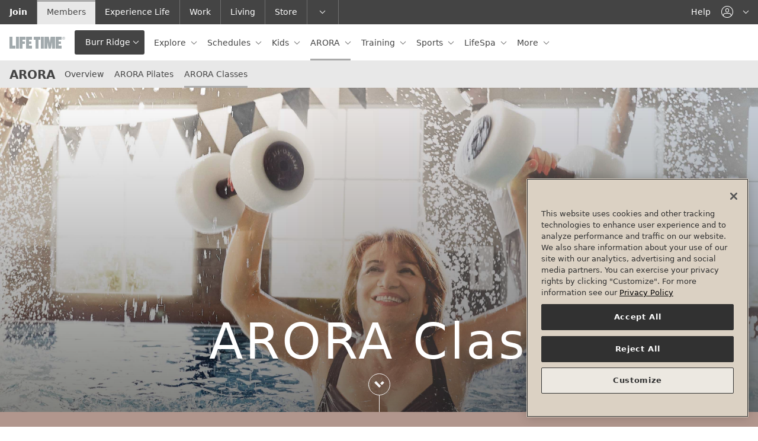

--- FILE ---
content_type: text/html;charset=utf-8
request_url: https://my.lifetime.life/clubs/il/burr-ridge/arora/classes.html
body_size: 31785
content:



	

	
		<!DOCTYPE HTML>
		<html lang="en">

		<head>





<meta name="viewport" content="width=device-width, initial-scale=1"/>
<meta http-equiv="content-type" content="text/html; charset=UTF-8"/>
<meta name="robots" content="index,follow"/>




	
		
			<!--/* Only render in publish mode and when there is an ID available */ -->
			
			<script defer="defer" type="text/javascript" src="https://rum.hlx.page/.rum/@adobe/helix-rum-js@%5E2/dist/rum-standalone.js" data-routing="env=prod,tier=publish,ams=Life Time Fitness" integrity="" crossorigin="anonymous" data-enhancer-version="" data-enhancer-hash=""></script>
<script type="text/javascript" src="https://www.datadoghq-browser-agent.com/us1/v6/datadog-logs.js"></script>
			<script type="application/json" id="dd-rum-extra">
				{
    "allowedTracingUrls": [
        "https://qa-api.lifetime.life",
        "https://api.lifetime.life",
        "https://api.lifetimefitness.com"
    ]
}
			</script>
			<script type="application/json" id="dd-logs-extra">
				{
    "sessionSampleRate": 100
}
			</script>
			<script>
				var parseSettingsJSON = function(_id) {
					try {
						return JSON.parse(document.getElementById(_id).textContent);
					}
					catch (e) {
						return {};
					}
				}
				var envName = 'prd';
				var devMode = envName !== 'prd';
				var defaultSettings = {
					applicationId: 'f9a6d0c9-bd81-4c01-8368-6a129bd539b9',
					clientToken: 'pub976e0bea3ed1d3b830385d043b80423f',
					site: 'datadoghq.com',
					service: 'aem-prospect-ui',
					env: envName,
					version: '1.0.0',
					sessionSampleRate: 10,
					sessionReplaySampleRate: 10,
					trackUserInteractions: true,
					trackResources: true,
					trackLongTasks: true,
					defaultPrivacyLevel: 'mask-user-input'
				};
				var defaultLoggerSettings = {
					clientToken: 'pub976e0bea3ed1d3b830385d043b80423f',
					site: 'datadoghq.com',
					env: envName,
					version: '1.0.0',
					forwardErrorsToLogs: true,
					sessionSampleRate: 10
				};

				if (window.DD_RUM) {
					var RUM_CFG  = Object.assign({}, defaultSettings, parseSettingsJSON('dd-rum-extra'));
					if (devMode) {
						console.log("Datadog Config Settings:");
						console.log(RUM_CFG);
					}

					window.DD_RUM.init(RUM_CFG);
					window.DD_RUM.startSessionReplayRecording();
				}
				if (window.DD_LOGS) {
					var LOG_CFG  = Object.assign({}, defaultLoggerSettings, parseSettingsJSON('dd-logs-extra'));
					if (devMode) {
						console.log("Datadog Logger Config Settings:");
						console.log(LOG_CFG);
					}
					window.DD_LOGS.init(LOG_CFG);
				}
			</script>
		
	



<meta name="description" content="ARORA Classes at Life Time Burr Ridge offers low-impact classes that feature a mix of cardio, strength and flexibility to support optimal body function for active older adults."/>










	<!-- Facebook -->
	<meta property="og:url" content="https://my.lifetime.life/clubs/il/burr-ridge/arora/classes.html"/>
	<meta property="og:locale" content="en_US"/>
	
	<meta property="og:type" content="website"/>
	
	
		<meta property="og:title" content="ARORA Pilates for Active Older Adults | Life Time Burr Ridge"/>
		
			
			<meta property="og:image" content="https://my.lifetime.life/content/dam/ltp/images/arora/mkin21511005-social-arora-poolside-od-f-02-2400x1250.jpg"/>
		
	
	
	
		<meta property="og:description" content="ARORA Pilates at Life Time Burr Ridge is a low-impact, customized workout with creatively modified movements to support bone health and posture led by ARORA-Certified Specialists. Join a community of like-minded people who want to get stronger and grow together. "/>
	

	<!-- Twitter -->
	<meta name="twitter:card" content="summary_large_image"/>
	
	


<!-- This needs to be included before thirdparty-headerlibs.html to allow the index to add the corresponding CSS -->


<link rel="dns-prefetch" href="https://ajax.googleapis.com"/>













	<link rel="stylesheet" href="/etc/designs/lt/lt-shared-components/css/shared-styles.min.css?3.5.666" type="text/css"/>






<link rel="stylesheet" type="text/css" href="/etc/designs/lt/lt-header/css/mylt-styles.css?1.0.58"/>














	<link href="https://my.lifetime.life/clubs/il/burr-ridge/arora/classes.external.c11f8c3.1831ed18a05.css" rel="stylesheet"/>



    
        
    
        
    
        
    
        
    
        
    
        
    
        
    
        
    
        
    
        
    
        
    
        
    
        
    
        
    
        
    
        
    
        
    
        
    
        
    
        
    
        
    
        
    
        
    
        
    
        
    
        
    
        
    
        
    
        
    
        
            
                <!--/*
  @param component - defines the component path
  @warning component must not include /apps/ - use the sling:resourceType definition
*/-->
<link rel="stylesheet" href="/etc/designs/static/aem-components/css/aem-components.min.css?1.0.4" type="text/css">
            
        
    
        
    
        
    
        
    
        
    


<link rel="apple-touch-icon" href="/etc/designs/lt/lt-header/images/theme-base/apple-touch-icon.png"/>
<link rel="icon" href="/etc/designs/lt/lt-header/images/theme-base/favicon.ico"/>

<!--[if IE]>
	<link rel="shortcut icon" href="/etc/designs/lt/lt-header/images/theme-base/favicon.ico">
<![endif]-->

<meta name="msapplication-TileColor" content="#888"/>
<meta name="msapplication-TileImage" content="/etc/designs/lt/lt-header/images/theme-base/win8-tile-icon.png"/>
<meta name="theme-color" content="#444444"/>
<!-- Pinned tab icon for Safari (optional) -->
<link rel="mask-icon" href="/etc/designs/lt/lt-header/images/theme-base/mask-icon.svg" color="#0078AA"/>


	
		<title>
			
			ARORA Classes for Active Older Adults | Life Time Burr Ridge
				
			
		</title>
	
	
	
	
		
		<script type="application/ld+json">
			{
				"@context": "http://schema.org",
				"@id": "https://www.lifetime.life/clubs/53",
				"@type": "ExerciseGym",
				"name": "Burr Ridge",
				"address": {
					"@type": "PostalAddress",
					"addressLocality": "Burr Ridge",
					"addressRegion": "Illinois",
					"addressCountry": "US",
					"postalCode": "60527",
					"streetAddress": "601 Burr Ridge Pkwy"
				 },
				 "geo": {
					"@type": "GeoCoordinates",
					"latitude": "41.75331316",
					"longitude": "-87.91389587"
				  },
				 "telephone": "630-230-0011",

				 "url": "",
				 "openingHoursSpecification": [{"dayOfWeek":"Sunday","opens":"05:00","closes":"22:00","type":"OpeningHoursSpecification"},{"dayOfWeek":"Monday","opens":"04:00","closes":"00:00","type":"OpeningHoursSpecification"},{"dayOfWeek":"Tuesday","opens":"04:00","closes":"00:00","type":"OpeningHoursSpecification"},{"dayOfWeek":"Wednesday","opens":"04:00","closes":"00:00","type":"OpeningHoursSpecification"},{"dayOfWeek":"Thursday","opens":"04:00","closes":"00:00","type":"OpeningHoursSpecification"},{"dayOfWeek":"Friday","opens":"04:00","closes":"00:00","type":"OpeningHoursSpecification"},{"dayOfWeek":"Saturday","opens":"05:00","closes":"22:00","type":"OpeningHoursSpecification"}]
			}
		</script>
		
	







	<script type='text/javascript'>Object.defineProperty(window, "lt",{ value : {"api":{"metabolicUrl":"https://www.enewleaf.com/newleaf/api","surcharge":{"surchargeApiKey":"lqVXwscdVJeoNFQoYcq4YBAG8ap5iPMM"},"roomroster":{"key":"4fc401a9ab034437bc853cceb97cabab"},"ltApiUrl":"https://api.lifetime.life","omsUrl":"https://api.lifetimefitness.com/oms/","ltAemApi":{"url":"https://api.lifetime.life/aem","key":"7538d809-37d8-43eb-8490-b4e6ca426c2d"},"apimUrl":"https://api.lifetimefitness.com/","ltMyAccountApiKey":"CkXadK3LkNF6sSj4jLGbtBB0amCwdWlv","sfWebToLead":{"url":"https://webto.salesforce.com/servlet/servlet.WebToLead?encoding\u003dUTF-8"},"healthAssessmentFormId":"2516523","caasApiKey":"7538d809-37d8-43eb-8490-b4e6ca426c2d","healthAssessmentFormPartyId":"47729656","ltApiCommerce":{"url":"https://api.lifetime.life/commerce","apiKey":"5aa2e5f4-8687-4777-8f8a-f868ace78b22"},"edge":"https://api.lifetimefitness.com/edge/api/","ltMyAccountSmsKey":"08cb4e51-0528-49e7-822e-55ecb4466333","googleapis":{"key":"AIzaSyCoP8aaf1x3iEXhWssMtHGxFUSocbUrq4U"},"member":{"url":"https://my.lifetime.life"},"apimKey":"924c03ce573d473793e184219a6a19bd","prospectSchedules":{"key":"924c03ce573d473793e184219a6a19bd","url":"https://api.lifetimefitness.com/ux/web-schedules/v2"},"commprefsKey":"924c03ce573d473793e184219a6a19bd","commprefs":"https://api.lifetimefitness.com/commprefs","ltfebUrl":"https://api.lifetimefitness.com/ltfeb/","healthAssessmentFormName":"health_assessment","ltSchedulingApi":{"key":"7cq67zP1s5Qxsra5bh07Zap3pWellMZ7"},"biosApiKey":"924c03ce573d473793e184219a6a19bd","edgeKey":"924c03ce573d473793e184219a6a19bd","ltfebKey":"924c03ce573d473793e184219a6a19bd","account":"https://myaccount.lifetimefitness.com/myaccount/api"},"globalPageDrivers":{"global":{"policyTermsOfUse":"/policy/terms-of-use.html","pageNotFound":"/error/404.html","accountDualPayment":"https://payment.lifetime.life/payment-add.html?experienceType\u003daccount-membership-dues-and-club-tab\u0026cancelUrl\u003dhttps%3A%2F%2Fmy.lifetime.life%2Faccount%2Fmanage-payment-options.html\u0026returnUrl\u003dhttps%3A%2F%2Fmy.lifetime.life%2Faccount%2Fmanage-payment-options.html","accountLogin":"https://my.lifetime.life/login/account-activated.html","omsJoinUrl":"https://join.lifetime.life","accountCardUpdateReturnUrl":"https://payment.lifetime.life/payment-add.html?experienceType\u003daccount-membership-dues\u0026cancelUrl\u003dhttps%3A%2F%2Fmy.lifetime.life%2Faccount%2Fmanage-payment-options.html\u0026returnUrl\u003dhttps%3A%2F%2Fmy.lifetime.life%2Faccount%2Fmembership-upgrade.html","trainerize":"https://lifetimetraining.trainerize.com/","myReservations":"/account/my-reservations.html","loginResource":"/login.html?resource\u003d%2Fclubs%2Fil%2Fburr-ridge%2Farora%2Fclasses.html","policyGuestAndClub":"/policy/guest-and-club-policy.html","login":"/login.html","error":"/error.html","reservationsToken":"/account/reservations-token.html","logout":"/bin/lt/logout","tmReferralWelcome":"https://www.lifetime.life/tm-welcome.html","accountDualPaymentMembershipUpgrade":"https://payment.lifetime.life/payment-add.html?experienceType\u003daccount-membership-dues-and-club-tab\u0026cancelUrl\u003dhttps%3A%2F%2Fmy.lifetime.life%2Faccount%2Fmanage-payment-options.html\u0026returnUrl\u003dhttps%3A%2F%2Fmy.lifetime.life%2Faccount%2Fmembership-upgrade.html","viewAllClubs":"/view-all-clubs.html","faq":"/faq.html","memberReferral":"/account/referral.html","policyOutdoorPoolAccess":"/policy/outdoor-pool-access/canada.html","join":"https://www.lifetime.life/join/overview-page.html","bookingToken":"https://my.lifetime.life/account/booking-token.html","accountMembershipDues":"https://payment.lifetime.life/payment-add.html?experienceType\u003daccount-membership-dues\u0026cancelUrl\u003dhttps%3A%2F%2Fmy.lifetime.life%2Faccount%2Fmanage-payment-options.html\u0026returnUrl\u003dhttps%3A%2F%2Fmy.lifetime.life%2Faccount%2Fmanage-payment-options.html","accountPaymentAdd":"https://payment.lifetime.life/payment-add.html","workoutReport":"/workout-report.html","fitMetrixRegistration":"https://reservations.lifetimefitness.com/WebPortal/LTFBooking?GUID\u003dF59095E4-9F60-E611-9459-0E0C69FD6629","digitalTermsOfUse":"https://my.lifetime.life/policy/digital-membership-terms.html","policyPrivacy":"/policy/privacy-policy.html","accessSite":"http://access.lifetime.life/","accountAdditionalPayment":"https://payment.lifetime.life/payment-add.html?experienceType\u003daccount-additional\u0026cancelUrl\u003dhttps%3A%2F%2Fmy.lifetime.life%2Faccount%2Fmanage-payment-options.html\u0026returnUrl\u003dhttps%3A%2F%2Fmy.lifetime.life%2Faccount%2Fmanage-payment-options.html","accountModifyMembershipForm":"https://my.lifetime.life/account/modify-membership-change-request-form.html","policyESignAgreement":"/policy/esign.html","nmoSurvey":"/clubs/il/river-north-one-chicago/nmo/survey.html","dayPassBuyMore":"https://shop.lifetime.life/in-club-services/day-passes/life-time-day-pass","accountClubTab":"https://payment.lifetime.life/payment-add.html?experienceType\u003daccount-club-tab\u0026cancelUrl\u003dhttps%3A%2F%2Fmy.lifetime.life%2Faccount%2Fmanage-payment-options.html\u0026returnUrl\u003dhttps%3A%2F%2Fmy.lifetime.life%2Faccount%2Fmanage-payment-options.html","digitalReferralWelcome":"https://www.lifetime.life/digital-app.html","reservations":"/account/reservations.html","referralWelcome":"https://www.lifetime.life/welcome-offer.html","salesPayment":"https://join.lifetime.life/oms/sales","accountOneTimePayment":"https://payment.lifetime.life/payment-add.html?experienceType\u003daccount-one-time-payment\u0026cancelUrl\u003dhttps%3A%2F%2Fmy.lifetime.life%2Faccount%2Fpay-balance.html\u0026returnUrl\u003dhttps%3A%2F%2Fmy.lifetime.life%2Faccount%2Fpay-balance.html","locateAClub":"/locate-a-club.html","accountKaptcha":"https://ssl.kaptcha.com","registration":"https://mylife.mylt.life:443","comingSoonClubs":"https://www.lifetime.life/coming-soon-clubs.html","ltbucks":"https://my.lifetime.life/lt-bucks.html","faqSchedules":"/faq.html#schedules"},"account":{"transactionDetails":"/account/transaction-details.html","booking":"/account/booking.html","recurringServices":"/account/recurring-services.html","metabolicAssessments":"/account/metabolic-assessments.html","generalAgreements":"/account/general-agreements.html","manageCommunicationPreferences":"/account/communication-preferences.html","guestInviteDetails":"/account/guest-invite-details.html","campaignDetails":"/account/campaign-details.html","manageAddresses":"/account/manage-addresses.html","upgradeMembership":"/account/upgrade-membership.html","reactivateMembers":"/account/reactivate-members.html","agreements":"/account/agreements.html","createAccount":"/account/create-account.html","resendAccountActivationEmail":"/account/resend-account-activation-link.html","membersOnAccount":"/account/members-on-account.html","assessmentForm":"/account/booking/assessment.html","forgotUsername":"/account/forgot-username.html","eventDetails":"/account/event-details.html","editPassword":"/account/edit-password.html","dayPassDetails":"/account/day-pass-details.html","managePhoneNumbers":"/account/manage-phone-numbers.html","ptBooking":"/account/booking/pt-booking.html","transactionHistory":"/account/transaction-history.html","modifyClubAccess":"/account/modify-membership.html","managePaymentOptions":"/account/manage-payment-options.html","connectedServices":"/account/connected-services.html","locationAccess":"/account/location-access.html","emergencyContacts":"/account/emergency-contacts.html","purchasedSessions":"/account/purchased-sessions.html","membershipInformation":"/account/membership-information.html","forgotPassword":"/account/forgot-password.html","ptOnboarding":"/account/booking/pt-onboarding.html","manageDonations":"/account/manage-donations.html","viewClubVisits":"/account/view-club-visits.html","bookingToken":"/account/booking-token.html","cartPayment":"/account/cart/payment.html","securityQuestion":"/account/security-question.html","purchaseAdditionalDay":"/account/purchase-additional-day.html","editEmail":"/account/edit-email.html","payBalance":"/account/pay-balance.html","guestPassDetails":"/account/guest-pass-details.html","dayPassHistory":"/account/day-pass-history.html","agreementHistory":"/account/agreement-history.html","addMembers":"/account/add-members.html","cancelMembership":"/account/cancel-membership.html","accountDetails":"/account.html","purchasedSessionDetails":"/account/purchased-session-details.html","addMembersMemberInfo":"/account/add-members-member-info.html","reactivateMembership":"/account/reactivate-membership.html","activateAccount":"/account/activate.html","membershipUpgrade":"/account/membership-upgrade.html"},"cart":{"review":"/account/cart/review.html","confirmation":"/account/cart/confirmation.html"}},"club":{"state":"Illinois","stateAbbr":"IL","country":"USA","mmsClubId":53,"region":"Chicago South","marketingClubName":"Burr Ridge","open":"open","openDate":"2002-02-02T00:00Z","membershipLevel":"Onyx Premier","clubTypeId":2,"latitude":41.75331316,"longitude":-87.91389587,"smtpScheduleTour":"BurrRidge@ltfinc.onmicrosoft.com","domainPrefix":"ILBR","street1":"601 Burr Ridge Pkwy","city":"Burr Ridge","zip":"60527","area":"Chicago South","timeZone":"America/Chicago","juniorAccess":"Yes","salesRadius":100,"phone":"630-230-0011","phoneLink":"6302300011","prospectLink":"http://join.lifetime.life/?clubId\u003d53","webFreePass":"None","webInquiry":"1","webPriceRequest":"1","webPreSaleWaitlist":"0","waitlistUrl":"https://www.lifetime.life/locations/il/burr-ridge/alt-base-club-template/memberships/inquire-experience.html","phoneClubWaitlist":"630-288-5250","nearestClubCacheLastLoaded":"Jan 14, 2026, 8:20:07 AM","clubContacts":[{"contactId":"gm","name":"Shahd Sweis","phone":"+1 (630) 2300011 x267","email":"SSweis@lt.life"},{"contactId":"msm","name":"Steven Turco","phone":"+1 (630) 2300011","email":"STurco@lt.life"}],"oms":"Yes","externalLocation":false,"excludeFromLocation":false,"approvedForWeb":true,"hideFromPublicView":false,"contactlessCheckIn":true,"connectWorksWAppleWatch":false,"excludeFromCache":false,"hideStartingAtPriceLink":false,"clubPagePath":"/clubs/il/burr-ridge.html","prospectPagePath":"https://www.lifetime.life/locations/il/burr-ridge.html","countryCode":"US","clubPagePaths":{"omsConfirmation26AndUnder":"/clubs/il/burr-ridge/nmo/confirmation/twenty-six-and-under.html","onboardingSession":"/clubs/il/burr-ridge/nmo/update-profile.html","omsConfirmation26AndUnderBeach":"/clubs/il/burr-ridge/nmo/confirmation/twenty-six-and-under/beach-club.html","classes":"/clubs/il/burr-ridge/classes.html","omsConfirmationDayPass":"/clubs/il/burr-ridge/nmo/confirmation/1-day-membership.html","bioDetail":"/clubs/il/burr-ridge/bio-detail.html","courts":"/clubs/il/burr-ridge/resource-booking.html","trainingProducts":"/clubs/il/burr-ridge/training/products.html","poolPassProductDetails":"/clubs/il/burr-ridge/nmo/product-detail.html","LifeTimeSignaturePremier":"/clubs/il/burr-ridge/nmo/confirmation/premier.html","classDetails":"/clubs/il/burr-ridge/classes/class-details.html","omsInitiatedUpgrade":"/clubs/il/burr-ridge/nmo/confirmation/initiated.html","clubHome":"/clubs/il/burr-ridge.html","omsReserveWaitlist":"/clubs/il/burr-ridge/nmo/confirmation/reserved-waitlist.html","contact":"/clubs/il/burr-ridge/contact.html","nmoPrimaryInterest":"/clubs/il/burr-ridge/nmo/primary-interest.html","omsReserveWaitlistBeach":"/clubs/il/burr-ridge/nmo/confirmation/reserved-waitlist/beach-club.html","omsConfirmationMonthlyPlusSGTBeach":"/clubs/il/burr-ridge/nmo/confirmation/monthly-plus-sgt/beach-club.html","omsConfirmationSixtyFivePlus":"/clubs/il/burr-ridge/nmo/confirmation/65.html","campsDetail":"/clubs/il/burr-ridge/camps/camps-detail.html","nmoCommPrefs":"/clubs/il/burr-ridge/nmo/comm-prefs.html","omsConfirmationUpgrade":"/clubs/il/burr-ridge/nmo/confirmation/upgrade.html","omsConfirmationMonthlyBeach":"/clubs/il/burr-ridge/nmo/confirmation/monthly/beach-club.html","nmoInterests":"/clubs/il/burr-ridge/nmo/interests.html","clubHours":"/clubs/il/burr-ridge/hours.html","trainingProductDetails":"/clubs/il/burr-ridge/training/product-detail.html","omsConfirmationMonthlyPlusSGT":"/clubs/il/burr-ridge/nmo/confirmation/monthly-plus-sgt.html","omsConfirmationDigital":"/clubs/il/burr-ridge/nmo/confirmation/digital.html","campsCart":"/clubs/il/burr-ridge/camps/camps-cart.html","camps":"/clubs/il/burr-ridge/camps.html","trainingProductSearch":"/clubs/il/burr-ridge/training/product-search.html","eventDetails":"/clubs/il/burr-ridge/events/event-details.html","lifespaBooking":"/clubs/il/burr-ridge/services/lifespa/booking.html","omsConfirmationSixtyFivePlusBeach":"/clubs/il/burr-ridge/nmo/confirmation/65/beach-club.html","omsConfirmationMonthly":"/clubs/il/burr-ridge/nmo/confirmation/monthly.html","ptBooking":"/clubs/il/burr-ridge/training/booking.html","facilities":"/clubs/il/burr-ridge/facilities.html"},"clubHomePagePaths":{"www.lifetime.life":"https://www.lifetime.life/locations/il/burr-ridge"},"locationPagePaths":{},"clubPathUris":{"www.lifetime.life":{"site":"www.lifetime.life","path":"/il/burr-ridge","templatePath":"/content/lifetime/en_us/locations/base-club-template"}}},"pageProperties":{"cugEnabled":false,"experienceType":"member","selectors":[],"club":true,"limitedProfile":false,"disablePageNotifications":false,"disableProspectGeoLocation":false,"pegaServiceTimeout":3000,"notificationsInfo":{"membershipNotification":{"oneDayText":"Interested in continuing your club access? Upgrade to a","oneDayLinkPath":"https://lifetime.formstack.com/forms/1_day_membership","oneDayLinkText":" Monthly Membership","oneDayMembershipBannerHtml":"Interested in continuing your club access? Upgrade to a \u003ca href\u003d\"https://my.lifetime.life/account/upgrade-membership.html\"\u003eMonthly Membership\u003c/a\u003e or purchase an \u003ca href\u003d\"https://my.lifetime.life/account/purchase-additional-day.html\"\u003eadditional day of club access\u003c/a\u003e."}},"auth":{"forceTMAuth":false,"userPasswordAuthentication":false,"pinAuthProperties":{"pinAuthentication":false},"ctSupport":false}},"features":[{"featureId":"aemClubDataSyncService","enabled":true},{"featureId":"d360EnableLocationKafkaConsumer","enabled":false},{"featureId":"preloadMobileTemplate","enabled":false},{"featureId":"aemuiDynamicMediaLocationImages","enabled":true},{"featureId":"aemuiEnhancedTour","enabled":true},{"featureId":"aemuiEnhancedWaitlist","enabled":true},{"featureId":"aemuiSearchPills","enabled":false},{"featureId":"enableAdobeTargetInAEMMember","enabled":false},{"featureId":"enableAdobeTargetInAEM","enabled":false},{"featureId":"authv2","enabled":true},{"featureId":"biosSpringApi","enabled":true},{"featureId":"biosDisableImageCheck","enabled":true},{"featureId":"vueversion","enabled":true},{"featureId":"enableD360PersistedCache","enabled":true},{"featureId":"aemNotificationEndpointsDisabled","enabled":true},{"featureId":"employeeReferral","enabled":true},{"featureId":"CaaSAPIEnabled","enabled":false},{"featureId":"domaincookies","enabled":false},{"featureId":"messagingClubNotificationsAPIEnabled","enabled":true},{"featureId":"MobileTemplatesFeedbackConsumerEnabled","enabled":false},{"featureId":"forceWaitListCta","enabled":true},{"featureId":"formStackLazyDisableOneTrustCheckMember","enabled":false},{"featureId":"formStackLazyDisableOneTrustCheckProspect","enabled":false},{"featureId":"dptBiosHideCertOrgNamesForDuplicates","enabled":false},{"featureId":"limitedaccountmodal","enabled":true},{"featureId":"mnClubContractsAct","enabled":false},{"featureId":"memberReferralNewOMSService","enabled":true},{"featureId":"membershipSpringApi","enabled":true},{"featureId":"muxEmployeeServiceSpringApi","enabled":true},{"featureId":"myacctApimService","enabled":true},{"featureId":"myacctAddMembers","enabled":true},{"featureId":"myacctDisablePartyId","enabled":false},{"featureId":"myacctKongService","enabled":true},{"featureId":"myacctModifyMembership","enabled":true},{"featureId":"myacctModifyMembershipPhase2","enabled":true},{"featureId":"myacctPayBalanceOnline","enabled":true},{"featureId":"myacctReplaceDuesCard","enabled":true},{"featureId":"myacctSmsForgotPassword","enabled":true},{"featureId":"myacctSmsForgotUsername","enabled":true},{"featureId":"myacctSigUpgrade","enabled":true},{"featureId":"omsLocationAccessModal","enabled":true},{"featureId":"omsPif","enabled":true},{"featureId":"onholdreactivation","enabled":true},{"featureId":"bioschedulebutton","enabled":true},{"featureId":"popviewservices","enabled":true},{"featureId":"presentNormalJoiningFee","enabled":false},{"featureId":"usecommercepriceapi","enabled":true},{"featureId":"newProspectDisableLaunch","enabled":false},{"featureId":"showProspectJoinLinks","enabled":true},{"featureId":"compresshtml","enabled":false},{"featureId":"membershipupgradebanner","enabled":false},{"featureId":"useB2C","enabled":false},{"featureId":"hoursmicroformat","enabled":true},{"featureId":"useStandardClubServlet","enabled":true},{"featureId":"useStandardLocationsGoServlet","enabled":false}],"author":false,"editMode":false}, writable: false});
		Object.preventExtensions(lt);
		window.lt.globalPageDrivers.global.loginResource += encodeURIComponent(window.location.search);
	</script>



    <script type='text/javascript'>Object.defineProperty(window, "pageConfig",{ value : {"auth":{}}, writable: false});
    </script>



	<script type='text/javascript'>Object.defineProperty(window, "digitalData",{ value : {"product":[],"component":[],"pageInstanceID":"MYLT ARORA Classes for Active Older Adults | Life Time Burr Ridge-Production","privacy":{"accessCategories":[]},"page":{"pageInfo":{"breadCrumbs":["clubs","il","burr-ridge","arora"],"clubId":"53","state":"IL","pageName":"ARORA Classes for Active Older Adults | Life Time Burr Ridge"},"category":{"primaryCategory":"ci-badminton"}},"event":[],"version":"1.0","user":[],"cart":{},"transaction":{}}});window.digitalData.page.pageInfo.destinationURL=document.location; window.digitalData.page.pageInfo.referringURL=document.referrer;</script>

<!--[if lte IE 9]>
    <script>
        function getCookie(cname) {
            var name = cname + '=';
            var ca = document.cookie.split(';');
            for(var i = 0; i < ca.length; i++) {
                var c = ca[i];
                while(c.charAt(0) === ' ') {
                    c = c.substring(1);
                }
                if(c.indexOf(name) === 0) {
                    return c.substring(name.length, c.length);
                }
            }
            return '';
        }
        function setCookie(cname, cvalue, exdays) {
            var d = new Date();
            d.setTime(d.getTime() + (exdays*24*60*60*1000));
            var expires = "expires="+d.toUTCString();
            document.cookie = cname + "=" + cvalue + "; " + expires;
        }
        function mapUrl(url) {
            var link = url.substring(0, url.indexOf('.html'));

            if(window.location.pathname.indexOf('content') === -1) {
                link.replace('/content/lt/en_us', '');
            }
            return link;
        }
        if(window.location.hash === '#suboptimal' || window.location.hash === '#/suboptimal') {
            setCookie('optimal-exp', 'false', 90);
        }
        var coe = getCookie('optimal-exp');
        if(coe === ''){
            var currPath = window.location.href;
            window.location.replace('https://mylt-error.lifetime.life/suboptimal.html?resource=' + encodeURIComponent(currPath));
        }
    </script>
<![endif]-->


	<link rel="canonical" href="https://www.lifetime.life/locations/il/burr-ridge/arora/classes.html"/>




	<script>

		// pre-hiding script (option 2) for Adobe Target with asynchronous Launch deployment
		// Fixes flicker when webpages display before Adobe Target has finished loading.
		// In the AEM Page/Page Template, place the script in the <head>imediately before Adobe Launch

		;(function(win, doc, style, timeout) {
			var STYLE_ID = 'at-body-style';

			function getParent() {
				return doc.getElementsByTagName('head')[0];
			}

			function addStyle(parent, id, def) {
				if (!parent) {
				return;
				}

				var style = doc.createElement('style');
				style.id = id;
				style.innerHTML = def;
				parent.appendChild(style);
			}

			function removeStyle(parent, id) {
				if (!parent) {
					return;
				}

				var style = doc.getElementById(id);

				if (!style) {
					return;
				}
				parent.removeChild(style);
			}

			addStyle(getParent(), STYLE_ID, style);
			setTimeout(function() {
				removeStyle(getParent(), STYLE_ID);
			}, timeout);
		}(window, document, "body {opacity: 0 !important}", 3000));
	</script>



	<script src="//assets.adobedtm.com/launch-EN05577aa930a0426799b8c72bf65eca65.min.js"></script>


</head>

		<body class="ci-badminton">
			<!--here is the body-->
			










	











<header class="header">
	<a class="sr-only sr-only-focusable" href="#secdNav"><span class="d-inline-block p-x-grid p-y-sm">Skip to lower navigation bar</span></a>
	<a class="sr-only sr-only-focusable" href="#main-content"><span class="d-inline-block p-x-grid p-y-sm">Skip to main content</span></a>
	<div class="header-mobile-bar">
		<div class="header-nav-toggle">
			<button id="headerNavToggle" class="navbar-toggler" data-toggle="headernav" data-target="#headerNav" aria-controls="headerNav" aria-expanded="false" aria-label="navigation">
				<span class="navbar-toggler-icon"></span>
			</button>
		</div>
		<div class="header-brand-mobile">
			
				
					
						
						




    
        
        
        
        
            
            <a role="button" class="d-inline-block" data-toggle="collapse" href="#clubLocator" aria-expanded="false" aria-controls="clubLocator" aria-describedby="club-nav-description-mobile">
                
                
                    <img src="/content/dam/mylt/logos/life-time-logo-xs.svg" alt="Life Time"/>
                
                <div class="header-brand-toggle dropdown-toggle js-ltnav-clubname">Burr Ridge</div>
                <div id="club-nav-description-mobile" class="sr-only">This
                    is your current location. Use this menu to go to the club homepage or change locations.
                </div>
            </a>
            
			
				
			
			
        
    


					
				
				
			
			
			
		</div>
		
			<div class="header-utility-mobile">
				<nav aria-label="Utility Navigation">
					<ul class="nav nav-right nav-neutral">
						
						
                        <li>
							


	
		
			<a href="#" class="nav-link" data-toggle="dropdown" data-target="#utilAccount" role="button" aria-controls="utilAccount" aria-haspopup="true" aria-expanded="false">
				<span class="ico-user icon-adjust-horiz"></span>
				<span class="sr-only js-login-label">account navigation</span>
			</a>
		
	


						</li>
					</ul>
				</nav>

			</div>
		
		<!--*/ for rare mobile */-->
		
	</div>
	<div id="headerNav" class="header-nav">
		<div class="header-primary navbar navbar-collapse js-ltnav-primary" data-navbar-overflow="#primaryNav">
			<div class="navbar-brand header-hide-mobile">
				
					
					
    
        <a href="/bin/lt/rc">
            
            
                <img src="/content/dam/mylt/logos/life-time-logo-xs.svg" alt="Life Time"/>
            
        </a>
    


					
				
			</div>
			
			
				<button class="btn btn-secondary dropdown-toggle header-hide-mobile js-ltnav-clubname" data-toggle="collapse" href="#clubLocator" aria-expanded="false" aria-controls="clubLocator" aria-describedby="club-nav-description">Burr Ridge</button>
				<div id="club-nav-description" class="sr-only">This is
					your current location. Use this menu to go to the club homepage or change locations.
				</div>
			
			

			<nav aria-label="Primary Navigation">
				<ul id="primaryNav" class="nav nav-neutral">
					
					
					
						
					
					
					



	
	
		
		
		
		
			
			
			
                
				
				<li class="nav-item  dropdown">
					
                        <a aria-label="Explore  " class=" nav-link    dropdown-toggle" data-toggle="dropdown" role="button" aria-haspopup="true" aria-expanded="false" href="https://my.lifetime.life">
							
							
							Explore 
						</a>
					
						
    <div class="dropdown-arrow"></div>
    <div class="dropdown-menu">
	<ul class="list-unstyled ">
		<li><a class="dropdown-item header-dropdown-back" href="#" role="button"><span class="ico-arrow-left-sm icon-adjust-horiz icon-adjust-vert m-r-sm"></span>Back to Main Menu</a></li>
		
			<li>
				<a class="dropdown-item " href="/clubs/il/burr-ridge/fitness-classes/signature-group-training.html">
					 Signature Group Training
				</a>
			</li>
		
			<li>
				<a class="dropdown-item " href="/clubs/il/burr-ridge/fitness-classes.html">
					 Classes
				</a>
			</li>
		
			<li>
				<a class="dropdown-item " href="/clubs/il/burr-ridge/services/weightloss.html">
					 Workouts and Programs
				</a>
			</li>
		
			<li>
				<a class="dropdown-item " href="/on-demand.html">
					 On-Demand Classes
				</a>
			</li>
		
	</ul>

    
    </div>

					
				</li>
			
                
				
				<li class="nav-item  dropdown">
					
                        <a aria-label="Schedules " class=" nav-link    dropdown-toggle" data-toggle="dropdown" role="button" aria-haspopup="true" aria-expanded="false" href="/clubs/il/burr-ridge/classes.html">
							
							
							Schedules
						</a>
					
						
    <div class="dropdown-arrow"></div>
    <div class="dropdown-menu">
	<ul class="list-unstyled dropdown-columns">
		<li><a class="dropdown-item header-dropdown-back" href="#" role="button"><span class="ico-arrow-left-sm icon-adjust-horiz icon-adjust-vert m-r-sm"></span>Back to Main Menu</a></li>
		
			<li>
				<a class="dropdown-item " href="/clubs/il/burr-ridge/classes.html?interest=Signature+Group+Training+Class&teamMemberView=true">
					 GTX, Alpha &amp; Ultra Fit
				</a>
			</li>
		
			<li>
				<a class="dropdown-item " href="/clubs/il/burr-ridge/classes.html?interest=Group+Fitness&teamMemberView=true">
					 Studio, Yoga &amp; Indoor Cycle
				</a>
			</li>
		
			<li>
				<a class="dropdown-item " href="/clubs/il/burr-ridge/classes.html?interest=Personal%20Training&freeOnly=true">
					 Complimentary PT Experiences
				</a>
			</li>
		
			<li>
				<a class="dropdown-item " href="/clubs/il/burr-ridge/resource-booking.html">
					 Court Reservations
				</a>
			</li>
		
			<li>
				<a class="dropdown-item " href="/clubs/il/burr-ridge/classes.html?teamMemberView=true&mode=week&interest=Pickleball+Open+Play">
					 Pickleball Open Play
				</a>
			</li>
		
			<li>
				<a class="dropdown-item " href="/clubs/il/burr-ridge/classes.html?departmentDescription=Swim%7CAdult%20Open%20Swim&departmentDescription=Swim%7COpen%20Swim&departmentDescription=Swim%7CFamily%20Swim&departmentDescription=Swim%7CWater%20Slide&teamMemberView=true">
					 Family Swim
				</a>
			</li>
		
			<li>
				<a class="dropdown-item " href="/clubs/il/burr-ridge/classes.html?teamMemberView=true&selectedDate=&mode=week&showFilters=true&interest=ARORA&location=">
					 ARORA
				</a>
			</li>
		
			<li>
				<a class="dropdown-item " href="/clubs/il/burr-ridge/classes.html?teamMemberView=true&selectedDate=&mode=week&interest=PILATES+REFORMER&interest=Pilates+Mat&interest=Pilates+Reformer&location=">
					 Pilates Classes
				</a>
			</li>
		
			<li>
				<a class="dropdown-item " href="/clubs/il/burr-ridge/events.html">
					 All Events
				</a>
			</li>
		
			<li>
				<a class="dropdown-item " href="/clubs/il/burr-ridge/classes.html?teamMemberView=true">
					 All Classes
				</a>
			</li>
		
			<li>
				<a class="dropdown-item " href="/clubs/il/burr-ridge/facilities?teamMemberView=true.html">
					 All Facilities
				</a>
			</li>
		
	</ul>

    
    </div>

					
				</li>
			
                
				
				<li class="nav-item  dropdown">
					
                        <a aria-label="Kids " class=" nav-link    dropdown-toggle" data-toggle="dropdown" role="button" aria-haspopup="true" aria-expanded="false" href="/clubs/il/burr-ridge/kids.html">
							
							
							Kids
						</a>
					
						
    <div class="dropdown-arrow"></div>
    <div class="dropdown-menu">
	<ul class="list-unstyled ">
		<li><a class="dropdown-item header-dropdown-back" href="#" role="button"><span class="ico-arrow-left-sm icon-adjust-horiz icon-adjust-vert m-r-sm"></span>Back to Main Menu</a></li>
		
			<li>
				<a class="dropdown-item " href="/clubs/il/burr-ridge/programs/kids.html">
					 Kids &amp; Family Details
				</a>
			</li>
		
			<li>
				<a class="dropdown-item " href="/clubs/il/burr-ridge/programs/kids/child-care.html">
					 Kids Academy
				</a>
			</li>
		
			<li>
				<a class="dropdown-item " href="/clubs/il/burr-ridge/programs/kids/camps.html">
					 Kids Camps
				</a>
			</li>
		
			<li>
				<a class="dropdown-item " href="/clubs/il/burr-ridge/programs/kids/swim.html">
					 Kids Swim
				</a>
			</li>
		
			<li>
				<a class="dropdown-item " href="/clubs/il/burr-ridge/programs/kids/events.html">
					 Kids Events
				</a>
			</li>
		
			<li>
				<a class="dropdown-item " href="/clubs/il/burr-ridge/programs/kids/birthday-parties.html">
					 Kids Parties
				</a>
			</li>
		
			<li>
				<a class="dropdown-item " href="/clubs/il/burr-ridge/programs/kids/forms.html">
					 Forms
				</a>
			</li>
		
	</ul>

    
    </div>

					
				</li>
			
                
				
				<li class="nav-item  dropdown">
					
                        <a aria-label="ARORA " class=" nav-link   active  dropdown-toggle" data-toggle="dropdown" role="button" aria-haspopup="true" aria-expanded="false" href="/clubs/il/burr-ridge/arora.html">
							
							
							ARORA
						</a>
					
						
    <div class="dropdown-arrow"></div>
    <div class="dropdown-menu">
	<ul class="list-unstyled ">
		<li><a class="dropdown-item header-dropdown-back" href="#" role="button"><span class="ico-arrow-left-sm icon-adjust-horiz icon-adjust-vert m-r-sm"></span>Back to Main Menu</a></li>
		
			<li>
				<a class="dropdown-item " href="/clubs/il/burr-ridge/arora.html">
					 ARORA Details
				</a>
			</li>
		
			<li>
				<a class="dropdown-item " href="/clubs/il/burr-ridge/classes.html?teamMemberView=true&selectedDate=&mode=week&showFilters=true&interest=ARORA&location=">
					 ARORA Schedules
				</a>
			</li>
		
			<li>
				<a class="dropdown-item  active" href="/clubs/il/burr-ridge/arora/classes.html">
					 ARORA Classes
				</a>
			</li>
		
			<li>
				<a class="dropdown-item " href="/clubs/il/burr-ridge/arora/pilates.html">
					 ARORA Pilates
				</a>
			</li>
		
	</ul>

    
    </div>

					
				</li>
			
                
				
				<li class="nav-item  dropdown">
					
                        <a aria-label="Training " class=" nav-link    dropdown-toggle" data-toggle="dropdown" role="button" aria-haspopup="true" aria-expanded="false" href="https://my.lifetime.life">
							
							
							Training
						</a>
					
						
    <div class="dropdown-arrow"></div>
    <div class="dropdown-menu">
	<ul class="list-unstyled ">
		<li><a class="dropdown-item header-dropdown-back" href="#" role="button"><span class="ico-arrow-left-sm icon-adjust-horiz icon-adjust-vert m-r-sm"></span>Back to Main Menu</a></li>
		
			<li>
				<a class="dropdown-item " href="/clubs/il/burr-ridge/training/dynamic-personal-training.html">
					 Dynamic Personal Training
				</a>
			</li>
		
			<li>
				<a class="dropdown-item " href="/clubs/il/burr-ridge/classes.html?interest=Personal%20Training&freeOnly=true">
					 Complimentary Experiences
				</a>
			</li>
		
			<li>
				<a class="dropdown-item " href="/clubs/il/burr-ridge/training/dynamic-stretch.html">
					 Dynamic Stretch and Recovery
				</a>
			</li>
		
			<li>
				<a class="dropdown-item " href="/clubs/il/burr-ridge/programs/pilates.html">
					 Pilates
				</a>
			</li>
		
	</ul>

    
    </div>

					
				</li>
			
                
				
				<li class="nav-item  dropdown">
					
                        <a aria-label="Sports " class=" nav-link    dropdown-toggle" data-toggle="dropdown" role="button" aria-haspopup="true" aria-expanded="false" href="https://my.lifetime.life">
							
							
							Sports
						</a>
					
						
    <div class="dropdown-arrow"></div>
    <div class="dropdown-menu">
	<ul class="list-unstyled ">
		<li><a class="dropdown-item header-dropdown-back" href="#" role="button"><span class="ico-arrow-left-sm icon-adjust-horiz icon-adjust-vert m-r-sm"></span>Back to Main Menu</a></li>
		
			<li>
				<a class="dropdown-item " href="/clubs/il/burr-ridge/programs/pickleball.html">
					 Pickleball
				</a>
			</li>
		
			<li>
				<a class="dropdown-item " href="/clubs/il/burr-ridge/programs/swim.html">
					 Swimming
				</a>
			</li>
		
			<li>
				<a class="dropdown-item " href="/clubs/il/burr-ridge/programs/basketball.html">
					 Basketball
				</a>
			</li>
		
			<li>
				<a class="dropdown-item " href="/clubs/il/burr-ridge/programs/rock-wall-climbing.html">
					 Rock Wall
				</a>
			</li>
		
			<li>
				<a class="dropdown-item " href="/clubs/il/burr-ridge/programs/run.html">
					 Run
				</a>
			</li>
		
			<li>
				<a class="dropdown-item " href="/clubs/il/burr-ridge/programs/outdoor-cycle.html">
					 Outdoor Cycle
				</a>
			</li>
		
	</ul>

    
    </div>

					
				</li>
			
                
				
				<li class="nav-item  dropdown">
					
                        <a aria-label="LifeSpa " class=" nav-link    dropdown-toggle" data-toggle="dropdown" role="button" aria-haspopup="true" aria-expanded="false" href="/clubs/il/burr-ridge/services/lifespa.html">
							
							
							LifeSpa
						</a>
					
						
    <div class="dropdown-arrow"></div>
    <div class="dropdown-menu">
	<ul class="list-unstyled ">
		<li><a class="dropdown-item header-dropdown-back" href="#" role="button"><span class="ico-arrow-left-sm icon-adjust-horiz icon-adjust-vert m-r-sm"></span>Back to Main Menu</a></li>
		
			<li>
				<a class="dropdown-item " href="/clubs/il/burr-ridge/services/lifespa/booking.html">
					 Book Appointment
				</a>
			</li>
		
			<li>
				<a class="dropdown-item " href="/clubs/il/burr-ridge/services/lifespa.html">
					 LifeSpa Services
				</a>
			</li>
		
	</ul>

    
    </div>

					
				</li>
			
                
				
				<li class="nav-item  dropdown">
					
                        <a aria-label="More " class=" nav-link    dropdown-toggle" data-toggle="dropdown" role="button" aria-haspopup="true" aria-expanded="false" href="/clubs/il/burr-ridge/more.html">
							
							
							More
						</a>
					
						
    <div class="dropdown-arrow"></div>
    <div class="dropdown-menu">
	<ul class="list-unstyled ">
		<li><a class="dropdown-item header-dropdown-back" href="#" role="button"><span class="ico-arrow-left-sm icon-adjust-horiz icon-adjust-vert m-r-sm"></span>Back to Main Menu</a></li>
		
			<li>
				<a class="dropdown-item " href="/clubs/il/burr-ridge/hours.html">
					 Hours
				</a>
			</li>
		
			<li>
				<a class="dropdown-item " href="/clubs/il/burr-ridge/contact.html">
					 Contact
				</a>
			</li>
		
			<li>
				<a class="dropdown-item " href="https://miora.lifetime.life/">
					 MIORA Performance + Longevity
				</a>
			</li>
		
			<li>
				<a class="dropdown-item " href="https://my.lifetime.life/lp/lifecafe-ordering.html">
					 LifeCafe
				</a>
			</li>
		
			<li>
				<a class="dropdown-item " href="/view-all-clubs.html">
					 View All Locations
				</a>
			</li>
		
	</ul>

    
    </div>

					
				</li>
			
		
	


				</ul>
			</nav>
		</div>
		<div class="header-utility">
			<nav class="header-utility-minor" aria-label="Utility Navigation">
				<ul class="nav nav-inverse">
					
					



	
	
		
		
		
		
			
			
			
                
				
				<li class="nav-item  ">
					
                        <a aria-label="Help get help" class=" nav-link   " href="https://my.lifetime.life/clubs.go/contact.html">
							
							
							Help
						</a>
					
				</li>
			
		
	


				</ul>
			</nav>
			<nav class="header-utility-major" aria-label="Utility Navigation">
				<ul class="nav nav-inverse">
					<li class="nav-item">
						


	
		<a href="#" class="nav-link dropdown-toggle" data-toggle="dropdown" data-target="#utilAccount" role="button" aria-controls="utilAccount" aria-haspopup="true" aria-expanded="false">
			<span class="ico-user icon-adjust-horiz icon-adjust-vert m-r-sm"></span>
			<span class="js-login-label hidden-xs-up" data-profile data-profile-property="memberDetails.firstname" data-loginLabel="Log In" aria-describedby="account-nav-description">
				Account
			</span>
			
			
			<span id="account-nav-description" class="sr-only">account navigation</span>
		</a>
		
		
	
	


					</li>
					
				</ul>
			</nav>
            
		</div>
		
			<nav class="header-global" aria-label="Navigation to Other Life Time Properties">
				
				<ul class="nav dropdown dropdown-inverse">
	



	
	
		
		
		
		
			
			
			
                
				
				<li class="nav-item  ">
					
                        <a aria-label="Join go to the join life time website" class="nav-link-highlight nav-link   " href="https://www.lifetime.life">
							
							
							Join
						</a>
					
				</li>
			
                
				
				<li class="nav-item  ">
					
                        <a aria-label="Members go to the member website" class=" nav-link   active " href="https://my.lifetime.life">
							
							
							Members
						</a>
					
				</li>
			
                
				
				<li class="nav-item  ">
					
                        <a aria-label="Experience Life go to the Experience Life by life time website" class=" nav-link   " href="https://experiencelife.lifetime.life/?utm_source=mylt&utm_medium=web&utm_content=nav&utm_campaign=mylt-referral">
							
							
							Experience Life
						</a>
					
				</li>
			
                
				
				<li class="nav-item  ">
					
                        <a aria-label="Work " class=" nav-link   " href="https://work.lifetime.life/home.html">
							
							
							Work
						</a>
					
				</li>
			
                
				
				<li class="nav-item  ">
					
                        <a aria-label="Living go to the life time living website" class=" nav-link   " href="https://living.lifetime.life/index.html">
							
							
							Living
						</a>
					
				</li>
			
                
				
				<li class="nav-item  ">
					
                        <a aria-label="Store go to the life time health store website" class=" nav-link   " href="https://shop.lifetime.life" data-partner="https://shop.lifetime.life" data-partner-type="GET" data-param-name="SSOID" data-profile-param-name data-force-sso="false" data-new-window="false">
							
							
							Store
						</a>
					
				</li>
			
		
	


	<li class="nav-item">
		
		

    <a class="nav-link dropdown-toggle" href="#" data-toggle="dropdown" role="button" aria-haspopup="true" aria-expanded="false" aria-label="More sites"><span class="hidden-lg-up">More sites</span></a>
    <div class="dropdown-menu dropdown-menu-right">
        <ul class="list-unstyled">
            <li><a class="dropdown-item header-dropdown-back" href="#" role="button"><span class="ico-arrow-left-sm icon-adjust-horiz icon-adjust-vert m-r-sm"></span>Back to Main Menu</a></li>
            
                <li>
                    <a aria-label="Life Time Athletic Events go to the Life Time Athletic Events website" class="dropdown-item" href="/athletic-events.html">
                         Life Time Athletic Events
                    </a>
                </li>
            
                <li>
                    <a aria-label="Life Time Foundation go to the Life Time Foundation website (opens in a new window)" class="dropdown-item" href="https://www.ltfoundation.org/" target="_blank">
                         Life Time Foundation
                    </a>
                </li>
            
                <li>
                    <a aria-label="Life Time Academy go to the Life Time Academy website (opens in a new window)" class="dropdown-item" href="https://www.lifetimeacademy.edu/" target="_blank">
                         Life Time Academy
                    </a>
                </li>
            
                <li>
                    <a aria-label="Culture of Inclusion " class="dropdown-item" href="https://news.lifetime.life/inclusion">
                         Culture of Inclusion
                    </a>
                </li>
            
        </ul>
        
            <div>
                




	
	
	
	
		

	
    
		
			<div class="dropdown-divider"> </div>

<p><img src="/content/dam/mylt/icons/life-time-app-icon.svg" alt="Life Time App Icon" class="header-global-logo"/></p>

<div class="text-hide-overflow"><div
    class="dropdown-header">Life Time Member App</div>
<ul
        class="list-unstyled">
<li><a class="dropdown-item" href="https://apps.apple.com/us/app/life-time-member-app/id1192326768?mt=8" target="_blank"><img src="/content/dam/mylt/icons/app-download-app-store.svg" alt="Download the Life Time Member App on the Apple App Store (opens in a new window)"/></a></li>
<li><a class="dropdown-item" href="https://play.google.com/store/apps/details?id=com.lifetimefitness.interests.fitness" target="_blank"><img src="/content/dam/mylt/icons/app-download-google-play.svg" alt="Download the Life Time Member App on the Google Play Store (opens in a new window)"/></a></li>
</ul>
</div>



		
	
	
 
	


            </div>
        
    </div>



	</li>
</ul>
			</nav>
		
	</div>
	


<div id="utilAccount" class="header-utility-dropdown dropdown dropdown-inverse small">
    <div class="dropdown-arrow"></div>
    <div class="dropdown-menu dropdown-menu-right">
        
            
                <p class="lead m-b-0 hidden-xs-up js-anonymous">Welcome Back</p>
                <p class="lead m-b-0 hidden-xs-up js-profile">Great to see you!</p>
                <a class="dropdown-item" href="/account/my-reservations.html">Your Reservations</a>
                <a class="dropdown-item" href="/account.html">View Account</a>
                <a class="dropdown-item hidden-xs-up js-profile" href="/account/referral.html">Refer a Friend</a>
                <a class="dropdown-item hidden-xs-up js-club-access" href="/account/location-access.html">View All My Clubs</a>
            
            <p class="m-b-1 hidden-xs-up js-anonymous">
                <a class="js-login-link btn btn-primary btn-sm btn-block">
                    Log In
                </a>
            </p>
            
            
                <p class="b-t b-clr-gray-4 m-t-sm m-b-0 p-t-sm micro hidden-xs-up js-anonymous">
                    <span class="text-muted">First time here?<br/>
                        <a class="link-reversed-white" href="/account/create-account.html">Create your MyLT Account</a>
                    </span>
                </p>
                <p class="b-t b-clr-gray-4 m-t-sm m-b-0 p-t-sm micro hidden-xs-up js-profile">
                    <span class="text-muted"><a class="link-reversed-white js-logout-link" href="/bin/lt/logout">Log Out</a></span>
                </p>
            
            
            
			
        
        
        
		
    </div>
</div>


	
	



<div class="header-collapse collapse js-club-locator" id="clubLocator">
    <div class="club-global-locate header-collapse-content">
        <a href="#clubLocator" data-toggle="collapse" role="button" aria-label="Close Locations Panel" class="club-locate-close hidden-md-down d-inline-block p-x-grid p-y-sm"><span class="ico-close-sm icon-adjust-horiz icon-adjust-vert"></span></a>
        <div class="container small m-x-0">
            <div class="row">
                
                    <div class="club-locate-current col-xs-12 col-lg-4 col-xl-3 b-b b-b-lg-0">
                        <p id="clubNavClubName" class="club-locate-marker base-font-size"><a href="/clubs/il/burr-ridge.html">Burr Ridge</a></p>
                        <p class="nano m-b-grid">Current Location</p>
                        <p class="m-b-0"><a aria-describedby="clubNavClubName" href="/clubs/il/burr-ridge.html">Details</a><span class="d-inline-block p-x-sm">|</span><a aria-describedby="clubNavClubName" href="/locate-a-club.html?query=41.75331316,-87.91389587">View on Map</a></p>
                    </div>
                
                <div class="club-locate-search col-xs-12 col-lg-4 b-b b-b-lg-0 col-lg-last">
                    <form method="GET" class="js-club-locator-omnibox" action="/locate-a-club.html">
						<fieldset>
							<legend class="sr-only">Location Search Field:</legend>
							<label for="clubsearch">Find a Location <span class="sr-only">With City, State or Zip Code</span></label>
							<div class="input-group">
								<div class="form-input-action">
									<input id="clubsearch" class="js-omnibox-input form-control" type="text" placeholder="City, State or Zip Code" name="query"/>
									<button type="button" class="form-input-btn form-input-clear" data-target="#clubsearch">
										<span class="ico-delete"></span>
										<span class="sr-only">Clear Search Text</span>
									</button>
									<span class="label-help-error js-omnibox-error hide"></span>
								</div>
								<span class="input-group-btn">
									<button class="btn btn-primary js-omnibox-action">
										<span class="ico-search"></span>
										<span class="sr-only">Search</span>
									</button>
								</span>
							</div>
						</fieldset>
                    </form>
                    <p class="m-t-sm m-b-0"><a href="/view-all-clubs.html">View All Locations</a></p>
                </div>
                <div class="club-locate-other col-xs-12 col-lg-4 b-r-lg b-l-lg">
                    <div class="row">
                        <div class="col-xs-12 b-b b-b-lg-0 p-b-sm">
                            <div class="nano text-gray-4 font-weight-bold m-b-1">Recently Viewed</div>
                            <ul class="list-unstyled m-b-0" id="recently-viewed"></ul>
                        </div>
                        <div class="col-xs-12">
                            <div class="p-t-grid b-t-lg">
                                <div class="nano text-gray-4 font-weight-bold m-b-1">Locations Near Burr Ridge</div>
                                
                                    <ul class="list-unstyled m-b-0" id="nearest-clubs">
                                        
                                            <li class="m-b-sm"><a href="/clubs/il/burr-ridge-sport-and-racquet.html">Burr Ridge Sport and Racquet</a> (1.3 miles)</li>
                                        
                                            <li class="m-b-sm"><a href="/clubs/il/oakbrook.html">Oakbrook</a> (7.2 miles)</li>
                                        
                                            <li class="m-b-sm"><a href="/clubs/il/orland-park.html">Orland Park</a> (11.5 miles)</li>
                                        
                                    </ul>
                                
                                
                            </div>
                        </div>
                    </div>
                </div>
            </div>
        </div>
    </div>
</div>

	
	
</header>
<nav id="secdNav" class="navbar navbar-light" data-navbar-overflow="#ciNav" aria-label="Secondary Navigation">
	<div class="navbar-brand">


ARORA

</div>
	<ul id="ciNav" class="nav nav-neutral">



	
	
		
		
		
		
			
			
			
                
				
				<li class="nav-item  ">
					
                        <a aria-label="Overview " class=" nav-link   " href="/clubs/il/burr-ridge/arora.html">
							
							
							Overview
						</a>
					
				</li>
			
                
				
				<li class="nav-item  ">
					
                        <a aria-label="ARORA Pilates " class=" nav-link   " href="/clubs/il/burr-ridge/arora/pilates.html">
							
							
							ARORA Pilates
						</a>
					
				</li>
			
                
				
				<li class="nav-item  ">
					
                        <a aria-label="ARORA Classes " class=" nav-link   active " href="/clubs/il/burr-ridge/arora/classes.html">
							
							
							ARORA Classes
						</a>
					
				</li>
			
		
	

</ul>
</nav>

	
		<main id="main-content" role="main" class=" main-mylt">
			
				<div class="js-geolocation hide"></div>
			
			<div class="js-alert-notification"></div>
			




	
	
	
	
		

	<!doctype html>
<html>
<head>
<meta charset="UTF-8">
</head>

<body>
	
	<div class="content-section p-y-0 m-y-0">
		

</div>
</body>
</html>



	

	
	
	
	
		

	<div class="arora_static-hero">
    <div class="arora_img-container">
        <picture class="arora_picture-bg">
            <source media="(min-width: 992px)" srcset="/content/dam/ltp/standalone/ci/arora/classes/images/arin22600555-arora-fall-classes-hero-3200x1790.imgv/1831eca645b/image.jpg">
            <img src="/content/dam/ltp/standalone/ci/arora/classes/images/arin22600555-arora-fall-classes-hero-879x1172.imgv/1831eca643f/image.jpg" alt="A woman lifts foam barbells over her head while in a pool."/>
        </picture>
        
        <h1 class="arora-h1">ARORA<span class="hidden-md-down">&nbsp;</span><span class="hidden-lg-up"><br></span>Classes</h1>
		
		<a href="#arora-down" class="arora_scroll-down-btn" aria-label="Scroll down to next section">
                <svg xmlns="http://www.w3.org/2000/svg" viewBox="0 0 37 37" >
                    <path stroke="currentColor" fill="currentColor" d="M20.589,21.57l-1.824,1.824c-0.147,0.147-0.386,0.147-0.534,0l-7.387-7.387 c-0.147-0.147-0.147-0.386,0-0.534l1.824-1.824c0.147-0.147,0.386-0.147,0.534,0l7.387,7.387 C20.737,21.184,20.737,21.423,20.589,21.57z M20.742,17.118l1.901,1.901c0.126,0.126,0.331,0.126,0.457,0l3.071-3.071 c0.126-0.126,0.126-0.331,0-0.457l-1.901-1.901c-0.126-0.126-0.331-0.126-0.457,0l-3.071,3.071 C20.616,16.787,20.616,16.992,20.742,17.118z"></path>
                    <circle fill="none" stroke="#F5F5F5" cx="18.5" cy="18.5" r="18"></circle>
                </svg>
            </a>
            <div class="arora_vertical-line"></div>
        
    </div>
</div>



	

	
	
	
	
		

    
    

	
	<div id="arora-down" class="content-section arora-bg p-b-0 m-b-0">
		




	
	
	
	
		


    
    <div class="container">
	    <div class="row text-xs-center p-t-3">
	        
	        
	            <div class="col-xs-12">
	                




	
	
	
	
		
	
	
		
		<h1>Movement is Fundamental</h1>
		
	


	


	            </div>
	        
	            <div class="col-xs-12 col-xs-12 col-lg-8 col-lg-offset-2 p-t-2">
	                




	
	
	
	
		

	
    
		
			<p style="font-size: 20.0px;">Our low-impact classes offer a mix of cardio, strength and flexibility to support optimal body function.</p>



		
	
	
 
	


	            </div>
	        
	            <div class="col-xs-12 p-t-3">
	                




	
	
	
	
		
    
    <div class="btn-wrap">
    
        
        <a aria-label="Cardio Classes  " data-scrollto="#cardio" href="#cardio" class="btn btn-secondary-outline btn-block-sm">
        
        
            
            
            
                Cardio Classes
				
            
            
        
        </a>
        
        
    


	

	
	
	
	
		
    
        
        <a aria-label="Balance &amp; Flexibility Classes  " data-scrollto="#balance" href="#balance" class="btn btn-secondary-outline btn-block-sm">
        
        
            
            
            
                Balance &amp; Flexibility Classes
				
            
            
        
        </a>
        
        
    


	

	
	
	
	
		
    
        
        <a aria-label="Strength Classes  " data-scrollto="#strength" href="#strength" class="btn btn-secondary-outline btn-block-sm">
        
        
            
            
            
                Strength Classes
				
            
            
        
        </a>
        
        
    
    </div>
    


	


	            </div>
	        
	            <div class="col-xs-12 p-t-3">
	                




	
	
	
	
		

	
    
		
			<p style="font-size: 20.0px;">Most classes included with a standard membership.</p>



		
	
	
 
	


	            </div>
	        
	            <div class="col-xs-12 p-t-3">
	                




	
	
	
	
		

	<div class="arora_master-brand-home">

    <section >
        <div class="arora_arrow-container">

         
            <div class="arora_scroll-down-btn" >
                <svg xmlns="http://www.w3.org/2000/svg" viewBox="0 0 37 37" >
                    <path stroke="currentColor" fill="currentColor" d="M20.589,21.57l-1.824,1.824c-0.147,0.147-0.386,0.147-0.534,0l-7.387-7.387 c-0.147-0.147-0.147-0.386,0-0.534l1.824-1.824c0.147-0.147,0.386-0.147,0.534,0l7.387,7.387 C20.737,21.184,20.737,21.423,20.589,21.57z M20.742,17.118l1.901,1.901c0.126,0.126,0.331,0.126,0.457,0l3.071-3.071 c0.126-0.126,0.126-0.331,0-0.457l-1.901-1.901c-0.126-0.126-0.331-0.126-0.457,0l-3.071,3.071 C20.616,16.787,20.616,16.992,20.742,17.118z"></path>
                    <circle fill="none" stroke="#F5F5F5" cx="18.5" cy="18.5" r="18"></circle>
                </svg>
            </div>
            <div class="arora_vertical-line"></div>
        </div>
    </section>
   
</div>



	


	            </div>
	        
	    </div>
	</div>



	


	</div>


	

	
	
	
	
		

    
    

	
	<div id="cardio" class="content-section ">
		




	
	
	
	
		


    
    <div class="container">
	    <div class="row text-xs-center p-t-3">
	        
	        
	            <div class="col-xs-12">
	                




	
	
	
	
		
	
	
		
		<h2 class="h1">Cardio Classes</h2>
		
	


	


	            </div>
	        
	            <div class="col-xs-12 col-lg-8 col-lg-offset-2 p-t-2">
	                




	
	
	
	
		

	
    
		
			<p style="font-size: 20.0px;">Cardiovascular exercise increases blood flow, strengthens the immune system, builds endurance and supports life longevity.</p>



		
	
	
 
	


	            </div>
	        
	    </div>
	</div>



	


	</div>


	

	
	
	
	
		

    
    

	
	<div class="content-section p-t-5 p-b-0 m-b-0">
		




	
	
	
	
		


    
    
	    <div class="row">
	        
	        
	            <div class="col-xs-12 col-lg-6 p-x-0 col-lg-last">
	                




	
	
	
	
		
  
        
    
        
			
	<picture class="hero-banner">
		
			<!--[if IE 9]><video style="display: none;"><![endif]-->
		
		
		
		<source media="(min-width:768px)" srcset="/content/dam/ltp/standalone/ci/arora/classes/images/Arin22600555-arora-fall-classes-aqua-960x618.jpg"/>
		
		
			<!--[if IE 9]></video><![endif]-->
		
		
		<img alt="3 people in a pool lift foam barbells overhead" src="/content/dam/ltp/standalone/ci/arora/classes/images/Arin22600555-arora-fall-classes-aqua-960x618.jpg" class="cq-dd-image"/>
	</picture>

        
    



	


	            </div>
	        
	            <div class="col-xs-12  col-lg-6   p-x-2 col-xs-center ">
	                




	
	
	
	
		


    
    <div class="container">
	    <div class="row text-xs-center text-lg-left p-b-2 p-t-5">
	        
	        
	            <div class="col-xs-12 col-lg-10 col-lg-offset-1">
	                




	
	
	
	
		

	
    
		
			<p class="m-b-1">Featured Class</p>

<h2>ARORA Aqua</h2>



		
	
	
 
	


	            </div>
	        
	            <div class="col-xs-12 col-lg-10 col-lg-offset-1 ">
	                




	
	
	
	
		

	
    
		
			<p style="font-size: 20.0px;">A low-impact workout designed to build strength and cardio endurance in the pool. All levels welcome. No underwater submergence required.</p>



		
	
	
 
	


	            </div>
	        
	            <div class="col-xs-12 col-lg-10 col-lg-offset-1 p-t-2">
	                




	
	
	
	
		
    
    <div class="btn-wrap">
    
        
        <a aria-label="View Schedules  for ARORA Aqua" href="/clubs/il/burr-ridge/classes.html?&mode=week&showFilters=true&departmentDescription=Group+Fitness%7CARORA+Aqua" class="btn btn-secondary-outline btn-sm btn-block-sm text-uppercase font-weight-bold ">
        
        
            
            
            
                View Schedules
				
            
            
        
        </a>
        
        
    


	

	
	
	
	
		
    
        
        <a aria-label="Learn More  about ARORA Aqua" href="https://experiencelife.lifetime.life/article/every-body-into-the-pool/" class="btn btn-secondary-outline btn-sm btn-block-sm text-uppercase font-weight-bold ">
        
        
            
            
            
                Learn More
				
            
            
        
        </a>
        
        
    
    </div>
    


	


	            </div>
	        
	    </div>
	</div>



	


	            </div>
	        
	    </div>
	



	

	
	
	
	
		


    
    
	    <div class="row">
	        
	        
	            <div class="col-xs-12 col-lg-6 p-x-0 ">
	                




	
	
	
	
		
  
        
    
        
			
	
		
		
		
		
		
		
		
		<img alt="a group of people dance around in a studio" src="/content/dam/ltp/standalone/ci/arora/classes/images/arin22600555-arora-fall-classes-gf-fitness-class-f-01-no-ring-960x618.jpg" srcset="/content/dam/ltp/standalone/ci/arora/classes/images/arin22600555-arora-fall-classes-gf-fitness-class-f-01-no-ring-960x618.jpg.transform/r479/img.jpg 479w, /content/dam/ltp/standalone/ci/arora/classes/images/arin22600555-arora-fall-classes-gf-fitness-class-f-01-no-ring-960x618.jpg.transform/r767/img.jpg 767w, /content/dam/ltp/standalone/ci/arora/classes/images/arin22600555-arora-fall-classes-gf-fitness-class-f-01-no-ring-960x618.jpg.transform/r959/img.jpg 959w, /content/dam/ltp/standalone/ci/arora/classes/images/arin22600555-arora-fall-classes-gf-fitness-class-f-01-no-ring-960x618.jpg 960w" class="cq-dd-image"/>
	

        
    



	


	            </div>
	        
	            <div class="col-xs-12  col-lg-6  p-x-2 col-xs-center ">
	                




	
	
	
	
		


    
    <div class="container">
	    <div class="row text-xs-center text-lg-left p-b-2 p-t-5">
	        
	        
	            <div class="col-xs-12 col-lg-10 col-lg-offset-1">
	                




	
	
	
	
		

	
    
		
			<p class="m-b-1">Featured Class</p>

<h2>ARORA Dance</h2>



		
	
	
 
	


	            </div>
	        
	            <div class="col-xs-12 col-lg-10 col-lg-offset-1 p-t-1">
	                




	
	
	
	
		

	
    
		
			<p style="font-size: 20.0px;">An easy-to-follow, dance-based cardio workout with simple moves and great music. No dance experience necessary.</p>



		
	
	
 
	


	            </div>
	        
	            <div class="col-xs-12 col-lg-10 col-lg-offset-1 p-t-2">
	                




	
	
	
	
		
    
    <div class="btn-wrap">
    
        
        <a aria-label="View Schedules  for ARORA Dance" href="/clubs/il/burr-ridge/classes.html?&mode=week&showFilters=true&departmentDescription=Group+Fitness%7CARORA+Dance" class="btn btn-secondary-outline btn-sm btn-block-sm text-uppercase font-weight-bold ">
        
        
            
            
            
                View Schedules
				
            
            
        
        </a>
        
        
    


	

	
	
	
	
		
    
        
        <a aria-label="Learn More  about ARORA Dance" href="https://experiencelife.lifetime.life/podcast/why-dance/" class="btn btn-secondary-outline btn-sm btn-block-sm text-uppercase font-weight-bold ">
        
        
            
            
            
                Learn More
				
            
            
        
        </a>
        
        
    
    </div>
    


	


	            </div>
	        
	    </div>
	</div>



	


	            </div>
	        
	    </div>
	



	

	
	
	
	
		


    
    
	    <div class="row p-b-5">
	        
	        
	            <div class="col-xs-12 col-lg-6 p-x-0 col-lg-last">
	                




	
	
	
	
		
  
        
    
        
			
	
		
		
		
		
		
		
		
		<img alt="3 women walk and talk along a path outside" src="/content/dam/ltp/standalone/ci/arora/classes/images/Arin22600555-arora-fall-classes-walking-club-960x618.jpg" srcset="/content/dam/ltp/standalone/ci/arora/classes/images/Arin22600555-arora-fall-classes-walking-club-960x618.jpg.transform/r479/img.jpg 479w, /content/dam/ltp/standalone/ci/arora/classes/images/Arin22600555-arora-fall-classes-walking-club-960x618.jpg.transform/r767/img.jpg 767w, /content/dam/ltp/standalone/ci/arora/classes/images/Arin22600555-arora-fall-classes-walking-club-960x618.jpg.transform/r959/img.jpg 959w, /content/dam/ltp/standalone/ci/arora/classes/images/Arin22600555-arora-fall-classes-walking-club-960x618.jpg 960w" class="cq-dd-image"/>
	

        
    



	


	            </div>
	        
	            <div class="col-xs-12  col-lg-6 p-x-2 col-xs-center ">
	                




	
	
	
	
		


    
    <div class="container">
	    <div class="row text-xs-center text-lg-left p-b-2 p-t-5">
	        
	        
	            <div class="col-xs-12 col-lg-10 col-lg-offset-1">
	                




	
	
	
	
		

	
    
		
			<p class="m-b-1">Featured Class</p>

<h2>ARORA Walking Club</h2>



		
	
	
 
	


	            </div>
	        
	            <div class="col-xs-12 col-lg-10 col-lg-offset-1 p-t-1">
	                




	
	
	
	
		

	
    
		
			<p style="font-size: 20.0px;">This seasonal outdoor social walking class provides techniques to improve balance, range of motion and cardiovascular health.</p>



		
	
	
 
	


	            </div>
	        
	            <div class="col-xs-12 col-lg-10 col-lg-offset-1 p-t-2">
	                




	
	
	
	
		
    
    <div class="btn-wrap">
    
        
        <a aria-label="View Schedules  for ARORA Walking Club" href="/clubs/il/burr-ridge/classes.html?&mode=week&showFilters=true&departmentDescription=Group+Fitness%7CARORA+Walking+Club" class="btn btn-secondary-outline btn-sm btn-block-sm text-uppercase font-weight-bold ">
        
        
            
            
            
                View Schedules
				
            
            
        
        </a>
        
        
    


	

	
	
	
	
		
    
        
        <a aria-label="Learn More  about ARORA Walking Club" href="https://experiencelife.lifetime.life/article/relearn-to-walk/" class="btn btn-secondary-outline btn-sm btn-block-sm text-uppercase font-weight-bold ">
        
        
            
            
            
                Learn More
				
            
            
        
        </a>
        
        
    
    </div>
    


	


	            </div>
	        
	    </div>
	</div>



	


	            </div>
	        
	    </div>
	



	

	
	
	
	
		


    
    <div class="container">
	    <div class="row p-t-5">
	        
	        
	            <div class="col-xs-12">
	                




	
	
	
	
		

	
    
		
			<p class="small" style="text-align: center;">Classes vary by club. Many clubs offer chairs in classes for additional stability and support.</p>



		
	
	
 
	


	            </div>
	        
	            <div class="col-xs-12">
	                




	
	
	
	
		

	<div class="arora_master-brand-home">

    <section >
        <div class="arora_arrow-container">

         
            <div class="arora_scroll-down-btn-tan">
                <svg xmlns="http://www.w3.org/2000/svg" viewBox="0 0 37 37" >
                    <path stroke="currentColor" fill="currentColor" d="M20.589,21.57l-1.824,1.824c-0.147,0.147-0.386,0.147-0.534,0l-7.387-7.387 c-0.147-0.147-0.147-0.386,0-0.534l1.824-1.824c0.147-0.147,0.386-0.147,0.534,0l7.387,7.387 C20.737,21.184,20.737,21.423,20.589,21.57z M20.742,17.118l1.901,1.901c0.126,0.126,0.331,0.126,0.457,0l3.071-3.071 c0.126-0.126,0.126-0.331,0-0.457l-1.901-1.901c-0.126-0.126-0.331-0.126-0.457,0l-3.071,3.071 C20.616,16.787,20.616,16.992,20.742,17.118z"></path>
                    <circle fill="none" stroke="#B79A95" cx="18.5" cy="18.5" r="18"></circle>
                </svg>
            </div>
            <div class="arora_vertical-line-tan"></div>
        </div>
    </section>
   
</div>



	


	            </div>
	        
	    </div>
	</div>



	


	</div>


	

	
	
	
	
		

    
    

	
	<div id="strength" class="content-section arora-bg p-b-0 m-b-0">
		




	
	
	
	
		


    
    <div class="container">
	    <div class="row text-xs-center p-t-3 p-b-5">
	        
	        
	            <div class="col-xs-12">
	                




	
	
	
	
		
	
	
		
		<h2 class="h1">Strength Classes </h2>
		
	


	


	            </div>
	        
	            <div class="col-xs-12 col-lg-8 col-lg-offset-2 p-t-2">
	                




	
	
	
	
		

	
    
		
			<p style="font-size: 20.0px;">Maintaining muscle mass is critical for healthy body function. Strength training a few times per week can slow the natural loss of muscles and reduce frailty.</p>



		
	
	
 
	


	            </div>
	        
	    </div>
	</div>



	

	
	
	
	
		


    
    
	    <div class="row">
	        
	        
	            <div class="col-xs-12 col-lg-6 p-x-0">
	                




	
	
	
	
		
  
        
    
        
			
	
		
		
		
		
		
		
		
		<img alt="A man uses a stretch band to do an exercise move with his arms" src="/content/dam/ltp/standalone/ci/arora/classes/images/Arin22600555-arora-fall-classes-360-960x618.jpg" srcset="/content/dam/ltp/standalone/ci/arora/classes/images/Arin22600555-arora-fall-classes-360-960x618.jpg.transform/r479/img.jpg 479w, /content/dam/ltp/standalone/ci/arora/classes/images/Arin22600555-arora-fall-classes-360-960x618.jpg.transform/r767/img.jpg 767w, /content/dam/ltp/standalone/ci/arora/classes/images/Arin22600555-arora-fall-classes-360-960x618.jpg.transform/r959/img.jpg 959w, /content/dam/ltp/standalone/ci/arora/classes/images/Arin22600555-arora-fall-classes-360-960x618.jpg 960w" class="cq-dd-image"/>
	

        
    



	


	            </div>
	        
	            <div class="col-xs-12  col-lg-6   p-x-2 col-xs-center  ">
	                




	
	
	
	
		


    
    <div class="container">
	    <div class="row text-xs-center text-lg-left p-b-2 p-t-5">
	        
	        
	            <div class="col-xs-12 col-lg-10 col-lg-offset-1">
	                




	
	
	
	
		

	
    
		
			<p class="m-b-1">Featured Class</p>

<h2>ARORA Total Body</h2>



		
	
	
 
	


	            </div>
	        
	            <div class="col-xs-12 col-lg-10 col-lg-offset-1 p-t-1">
	                




	
	
	
	
		

	
    
		
			<p style="font-size: 20.0px;">Cardio and strength training combined with neuroplasticity drills builds muscle while improving mental focus and cognitive health.</p>



		
	
	
 
	


	            </div>
	        
	            <div class="col-xs-12 col-lg-10 col-lg-offset-1 p-y-2">
	                




	
	
	
	
		
    
    <div class="btn-wrap">
    
        
        <a aria-label="View Schedules  for ARORA 360" href="/clubs/il/burr-ridge/classes.html?departmentDescription=Group+Fitness%7CARORA+Total+Body" class="btn btn-secondary-outline btn-sm btn-block-sm text-uppercase font-weight-bold ">
        
        
            
            
            
                View Schedules
				
            
            
        
        </a>
        
        
    


	

	
	
	
	
		
    
        
        <a aria-label="Learn More  about ARORA 360" href="https://experiencelife.lifetime.life/article/3-moves-youll-see-in-arora-360/" class="btn btn-secondary-outline btn-sm btn-block-sm text-uppercase font-weight-bold ">
        
        
            
            
            
                Learn More
				
            
            
        
        </a>
        
        
    
    </div>
    


	


	            </div>
	        
	    </div>
	</div>



	


	            </div>
	        
	    </div>
	



	

	
	
	
	
		


    
    
	    <div class="row p-b-5">
	        
	        
	            <div class="col-xs-12 col-lg-6 p-x-0 col-lg-last">
	                




	
	
	
	
		
  
        
    
        
			
	
		
		
		
		
		
		
		
		<img alt="2 women share a smile while holding medicine balls" src="/content/dam/ltp/standalone/ci/arora/classes/images/Arin22600555-arora-fall-classes-strength-960x618.jpg" srcset="/content/dam/ltp/standalone/ci/arora/classes/images/Arin22600555-arora-fall-classes-strength-960x618.jpg.transform/r479/img.jpg 479w, /content/dam/ltp/standalone/ci/arora/classes/images/Arin22600555-arora-fall-classes-strength-960x618.jpg.transform/r767/img.jpg 767w, /content/dam/ltp/standalone/ci/arora/classes/images/Arin22600555-arora-fall-classes-strength-960x618.jpg.transform/r959/img.jpg 959w, /content/dam/ltp/standalone/ci/arora/classes/images/Arin22600555-arora-fall-classes-strength-960x618.jpg 960w" class="cq-dd-image"/>
	

        
    



	


	            </div>
	        
	            <div class="col-xs-12  col-lg-6  p-x-2 col-xs-center ">
	                




	
	
	
	
		


    
    <div class="container">
	    <div class="row text-xs-center text-lg-left p-b-2 p-t-5">
	        
	        
	            <div class="col-xs-12 col-lg-10 col-lg-offset-1">
	                




	
	
	
	
		

	
    
		
			<p class="m-b-1">Featured Class</p>

<h2>ARORA Strength</h2>



		
	
	
 
	


	            </div>
	        
	            <div class="col-xs-12 col-lg-10 col-lg-offset-1 p-t-1">
	                




	
	
	
	
		

	
    
		
			<p style="font-size: 20.0px;">This gentle full-body workout uses light weights, bands and body bars to improve strength and coordination.</p>



		
	
	
 
	


	            </div>
	        
	            <div class="col-xs-12 col-lg-10 col-lg-offset-1 p-t-2">
	                




	
	
	
	
		
    
    <div class="btn-wrap">
    
        
        <a aria-label="View Schedules  for ARORA Strength" href="/clubs/il/burr-ridge/classes.html?&mode=week&showFilters=true&departmentDescription=Group+Fitness%7CARORA+Strength" class="btn btn-secondary-outline btn-sm btn-block-sm text-uppercase font-weight-bold ">
        
        
            
            
            
                View Schedules
				
            
            
        
        </a>
        
        
    


	

	
	
	
	
		
    
        
        <a aria-label="Learn More  about ARORA Strength" href="https://experiencelife.lifetime.life/article/strength-training-benefits/" class="btn btn-secondary-outline btn-sm btn-block-sm text-uppercase font-weight-bold ">
        
        
            
            
            
                Learn More
				
            
            
        
        </a>
        
        
    
    </div>
    


	


	            </div>
	        
	    </div>
	</div>



	


	            </div>
	        
	    </div>
	



	

	
	
	
	
		

    
    

	
	<div class="content-section hide">
		




	
	
	
	
		


    
    
	    <div class="row">
	        
	        
	            <div class="col-xs-12 col-lg-6 p-x-0">
	                




	
	
	
	
		
  
        
    
        
			
	<picture class="hero-banner">
		
			<!--[if IE 9]><video style="display: none;"><![endif]-->
		
		
		
		<source media="(min-width:768px)" srcset="/content/dam/ltp/images/arora/mkin21511005-card-gf-fitness-class-1248x1156.jpg"/>
		
		
			<!--[if IE 9]></video><![endif]-->
		
		
		<img alt="A man and woman dance in a Life Time studio. " src="/content/dam/ltp/images/arora/mkin21511005-card-gf-fitness-class-864x642-2.jpg" class="cq-dd-image"/>
	</picture>

        
    



	


	            </div>
	        
	            <div class="col-xs-12  col-lg-6  p-x-2 col-xs-center ">
	                




	
	
	
	
		


    
    <div class="container">
	    <div class="row text-xs-center text-lg-left p-b-2 p-t-5">
	        
	        
	            <div class="col-xs-12 col-lg-10 col-lg-offset-1 ">
	                




	
	
	
	
		

	
    
		
			<p class="m-b-1">Featured Class</p>

<h2>Strictly Strength</h2>



		
	
	
 
	


	            </div>
	        
	            <div class="col-xs-12 col-lg-10 col-lg-offset-1 p-t-1">
	                




	
	
	
	
		

	
    
		
			<p style="font-size: 20.0px;">Focus on one muscle group at a time with basic strength-training exercises such as squats, overhead presses, bicep curls and lunges.</p>



		
	
	
 
	


	            </div>
	        
	            <div class="col-xs-12 col-lg-10 col-lg-offset-1 p-t-2">
	                




	
	
	
	
		
    
    <div class="btn-wrap">
    
        
        <a aria-label="View Schedules  for Strictly Strength" href="/clubs/il/burr-ridge/classes.html?&mode=week&showFilters=true&departmentDescription=Group+Fitness%7CStrictly+Strength" class="btn btn-secondary-outline btn-sm btn-block-sm text-uppercase font-weight-bold ">
        
        
            
            
            
                View Schedules
				
            
            
        
        </a>
        
        
    
    </div>
    


	


	            </div>
	        
	    </div>
	</div>



	


	            </div>
	        
	    </div>
	



	

	
	
	
	
		


    
    
	    <div class="row">
	        
	        
	            <div class="col-xs-12 col-lg-6 p-x-0 col-lg-last">
	                




	
	
	
	
		
  
        
    
        
			
	<picture class="hero-banner">
		
			<!--[if IE 9]><video style="display: none;"><![endif]-->
		
		
		
		<source media="(min-width:768px)" srcset="/content/dam/ltp/images/arora/arin22564008-web-pt-session-f-02-1248x1156.jpg"/>
		
		
			<!--[if IE 9]></video><![endif]-->
		
		
		<img alt="A Life Time personal trainer helps an woman on a piece of exercise equipment. " src="/content/dam/ltp/images/arora/arora-trainers-xs.jpg" class="cq-dd-image"/>
	</picture>

        
    



	


	            </div>
	        
	            <div class="col-xs-12  col-lg-6   p-x-2 col-xs-center ">
	                




	
	
	
	
		


    
    <div class="container">
	    <div class="row text-xs-center text-lg-left p-b-2 p-t-5">
	        
	        
	            <div class="col-xs-12 col-lg-10 col-lg-offset-1 ">
	                




	
	
	
	
		

	
    
		
			<p class="m-b-1">Featured Class</p>

<h2>En Barre</h2>



		
	
	
 
	


	            </div>
	        
	            <div class="col-xs-12 col-lg-10 col-lg-offset-1 p-t-1">
	                




	
	
	
	
		

	
    
		
			<p style="font-size: 20.0px;">Stand at a fixed barre for a total-body workout including cardio, flexibility work, strength training and core movements.</p>



		
	
	
 
	


	            </div>
	        
	            <div class="col-xs-12 col-lg-10 col-lg-offset-1 p-t-2">
	                




	
	
	
	
		
    
    <div class="btn-wrap">
    
        
        <a aria-label="View Schedules  for En Barre" href="/clubs/il/burr-ridge/classes.html?&mode=week&showFilters=true&departmentDescription=Group+Fitness%7CEn+Barre" class="btn btn-secondary-outline btn-sm btn-block-sm text-uppercase font-weight-bold ">
        
        
            
            
            
                View Schedules
				
            
            
        
        </a>
        
        
    
    </div>
    


	


	            </div>
	        
	    </div>
	</div>



	


	            </div>
	        
	    </div>
	



	


	</div>


	

	
	
	
	
		


    
    <div class="container">
	    <div class="row p-t-5">
	        
	        
	            <div class="col-xs-12">
	                




	
	
	
	
		

	
    
		
			<p class="small" style="text-align: center;">Classes vary by club. Many clubs offer chairs in classes for additional stability and support.</p>



		
	
	
 
	


	            </div>
	        
	            <div class="col-xs-12">
	                




	
	
	
	
		

	<div class="arora_master-brand-home">

    <section >
        <div class="arora_arrow-container">

         
            <div class="arora_scroll-down-btn" >
                <svg xmlns="http://www.w3.org/2000/svg" viewBox="0 0 37 37" >
                    <path stroke="currentColor" fill="currentColor" d="M20.589,21.57l-1.824,1.824c-0.147,0.147-0.386,0.147-0.534,0l-7.387-7.387 c-0.147-0.147-0.147-0.386,0-0.534l1.824-1.824c0.147-0.147,0.386-0.147,0.534,0l7.387,7.387 C20.737,21.184,20.737,21.423,20.589,21.57z M20.742,17.118l1.901,1.901c0.126,0.126,0.331,0.126,0.457,0l3.071-3.071 c0.126-0.126,0.126-0.331,0-0.457l-1.901-1.901c-0.126-0.126-0.331-0.126-0.457,0l-3.071,3.071 C20.616,16.787,20.616,16.992,20.742,17.118z"></path>
                    <circle fill="none" stroke="#F5F5F5" cx="18.5" cy="18.5" r="18"></circle>
                </svg>
            </div>
            <div class="arora_vertical-line"></div>
        </div>
    </section>
   
</div>



	


	            </div>
	        
	    </div>
	</div>



	


	</div>


	

	
	
	
	
		

    
    

	
	<div id="balance" class="content-section ">
		




	
	
	
	
		


    
    <div class="container">
	    <div class="row text-xs-center p-t-3 p-b-5">
	        
	        
	            <div class="col-xs-12">
	                




	
	
	
	
		
	
	
		
		<h2 class="h1">Balance &amp; Flexibility Classes</h2>
		
	


	


	            </div>
	        
	            <div class="col-xs-12 col-lg-8 col-lg-offset-2 p-t-2">
	                




	
	
	
	
		

	
    
		
			<p style="font-size: 20.0px;">Our sense of balance often declines with aging, increasing the risk of falling. Balance exercises and flexibility work are important for overall mobility.</p>



		
	
	
 
	


	            </div>
	        
	    </div>
	</div>



	

	
	
	
	
		


    
    
	    <div class="row p-b-5">
	        
	        
	            <div class="col-xs-12 col-lg-6 p-x-0">
	                




	
	
	
	
		
  
        
    
        
			
	
		
		
		
		
		
		
		
		<img alt="A man and woman practice yoga in a yoga studio" src="/content/dam/ltp/standalone/ci/arora/classes/images/Arin22600555-arora-fall-classes-gentle-yoga-960x618.jpg" srcset="/content/dam/ltp/standalone/ci/arora/classes/images/Arin22600555-arora-fall-classes-gentle-yoga-960x618.jpg.transform/r479/img.jpg 479w, /content/dam/ltp/standalone/ci/arora/classes/images/Arin22600555-arora-fall-classes-gentle-yoga-960x618.jpg.transform/r767/img.jpg 767w, /content/dam/ltp/standalone/ci/arora/classes/images/Arin22600555-arora-fall-classes-gentle-yoga-960x618.jpg.transform/r959/img.jpg 959w, /content/dam/ltp/standalone/ci/arora/classes/images/Arin22600555-arora-fall-classes-gentle-yoga-960x618.jpg 960w" class="cq-dd-image"/>
	

        
    



	


	            </div>
	        
	            <div class="col-xs-12  col-lg-6   p-x-2 col-xs-center ">
	                




	
	
	
	
		


    
    <div class="container">
	    <div class="row text-xs-center text-lg-left p-b-2 p-t-5">
	        
	        
	            <div class="col-xs-12 col-lg-10 col-lg-offset-1 ">
	                




	
	
	
	
		

	
    
		
			<p class="m-b-1">Featured Class</p>

<h2>ARORA Gentle Yoga</h2>



		
	
	
 
	


	            </div>
	        
	            <div class="col-xs-12 col-lg-10 col-lg-offset-1 p-t-1">
	                




	
	
	
	
		

	
    
		
			<p style="font-size: 20.0px;">This class incorporates breath work, mindful movement, yoga postures, guided relaxation and meditation to improve flexibility, mobility, and muscular endurance. ARORA Chair Yoga also available in many locations.</p>



		
	
	
 
	


	            </div>
	        
	            <div class="col-xs-12 col-lg-10 col-lg-offset-1 p-t-2">
	                




	
	
	
	
		
    
    <div class="btn-wrap">
    
        
        <a aria-label="View Schedules  for ARORA Gentle Yoga" href="/clubs/il/burr-ridge/classes.html?&mode=week&showFilters=true&departmentDescription=Group+Fitness%7CARORA+Gentle+Yoga&departmentDescription=Group+Fitness%7CARORA+Chair+Yoga" class="btn btn-secondary-outline btn-sm btn-block-sm text-uppercase font-weight-bold ">
        
        
            
            
            
                View Schedules
				
            
            
        
        </a>
        
        
    


	

	
	
	
	
		
    
        
        <a aria-label="Learn More  about ARORA Gentle Yoga &amp; ARORA Chair Yoga" href="https://experiencelife.lifetime.life/article/how-do-i-choose-the-right-style-of-yoga-for-me/" class="btn btn-secondary-outline btn-sm btn-block-sm text-uppercase font-weight-bold ">
        
        
            
            
            
                Learn More
				
            
            
        
        </a>
        
        
    
    </div>
    


	


	            </div>
	        
	    </div>
	</div>



	


	            </div>
	        
	    </div>
	



	

	
	
	
	
		

    
    

	
	<div class="content-section hide">
		




	
	
	
	
		


    
    
	    <div class="row">
	        
	        
	            <div class="col-xs-12 col-lg-6 p-x-0 col-lg-last">
	                




	
	
	
	
		
  
        
    
        
			
	<picture class="hero-banner">
		
			<!--[if IE 9]><video style="display: none;"><![endif]-->
		
		
		
		<source media="(min-width:768px)" srcset="/content/dam/ltp/images/arora/arin22564008-web-pt-session-f-02-1248x1156.jpg"/>
		
		
			<!--[if IE 9]></video><![endif]-->
		
		
		<img alt="A Life Time personal trainer helps an woman on a piece of exercise equipment. " src="/content/dam/ltp/images/arora/arora-trainers-xs.jpg" class="cq-dd-image"/>
	</picture>

        
    



	


	            </div>
	        
	            <div class="col-xs-12  col-lg-6 p-x-2 col-xs-center ">
	                




	
	
	
	
		


    
    <div class="container">
	    <div class="row text-xs-center text-lg-left p-b-2 p-t-5">
	        
	        
	            <div class="col-xs-12 col-lg-10 col-lg-offset-1 ">
	                




	
	
	
	
		

	
    
		
			<p class="m-b-1">Featured Class</p>

<h2>ARORA Pilates Fusion</h2>



		
	
	
 
	


	            </div>
	        
	            <div class="col-xs-12 col-lg-10 col-lg-offset-1 p-t-1">
	                




	
	
	
	
		

	
    
		
			<p style="font-size: 20.0px;">Utilize and strengthen your deep abdominal muscles, obliques and lower back. This class combines the movements of Pilates with traditional fitness elements.</p>



		
	
	
 
	


	            </div>
	        
	            <div class="col-xs-12 col-lg-10 col-lg-offset-1 p-t-2">
	                




	
	
	
	
		
    
    <div class="btn-wrap">
    
        
        <a aria-label="View Schedules  for ARORA Pilates Fusion" href="/clubs/il/burr-ridge/classes.html?&mode=week&showFilters=true&departmentDescription=Pilates%7CARORA+Pilates+Fusion" class="btn btn-secondary-outline btn-sm btn-block-sm text-uppercase font-weight-bold ">
        
        
            
            
            
                View Schedules
				
            
            
        
        </a>
        
        
    
    </div>
    


	


	            </div>
	        
	    </div>
	</div>



	


	            </div>
	        
	    </div>
	



	

	
	
	
	
		


    
    
	    <div class="row">
	        
	        
	            <div class="col-xs-12 col-lg-6 p-x-0">
	                




	
	
	
	
		
  
        
    
        
			
	<picture class="hero-banner">
		
			<!--[if IE 9]><video style="display: none;"><![endif]-->
		
		
		
		<source media="(min-width:768px)" srcset="/content/dam/ltp/images/arora/mkin21511005-card-gf-fitness-class-1248x1156.jpg"/>
		
		
			<!--[if IE 9]></video><![endif]-->
		
		
		<img alt="A man and woman dance in a Life Time studio. " src="/content/dam/ltp/images/arora/mkin21511005-card-gf-fitness-class-864x642-2.jpg" class="cq-dd-image"/>
	</picture>

        
    



	


	            </div>
	        
	            <div class="col-xs-12  col-lg-6  p-x-2 col-xs-center ">
	                




	
	
	
	
		


    
    <div class="container">
	    <div class="row text-xs-center text-lg-left p-b-2 p-t-5">
	        
	        
	            <div class="col-xs-12 col-lg-10 col-lg-offset-1">
	                




	
	
	
	
		

	
    
		
			<p class="m-b-1">Featured Class</p>

<h2>A Variety of Yoga</h2>



		
	
	
 
	


	            </div>
	        
	            <div class="col-xs-12 col-lg-10 col-lg-offset-1 p-t-1">
	                




	
	
	
	
		

	
    
		
			<p style="font-size: 20.0px;">In additional to ARORA Yoga, Life Time offers a range of progressive yoga classes to meet your needs and goals.</p>



		
	
	
 
	


	            </div>
	        
	            <div class="col-xs-12 col-lg-10 col-lg-offset-1 p-t-2">
	                




	
	
	
	
		
    
    <div class="btn-wrap">
    
        
        <a aria-label="View Schedules  for A Variety of Yoga" href="/clubs/il/burr-ridge/classes.html?&mode=week&showFilters=true&interestFormat=Yoga%7CClass" class="btn btn-secondary-outline btn-sm btn-block-sm text-uppercase font-weight-bold ">
        
        
            
            
            
                View Schedules
				
            
            
        
        </a>
        
        
    
    </div>
    


	


	            </div>
	        
	    </div>
	</div>



	


	            </div>
	        
	    </div>
	



	

	
	
	
	
		


    
    
	    <div class="row">
	        
	        
	            <div class="col-xs-12 col-lg-6 p-x-0 col-lg-last">
	                




	
	
	
	
		
  
        
    
        
			
	<picture class="hero-banner">
		
			<!--[if IE 9]><video style="display: none;"><![endif]-->
		
		
		
		<source media="(min-width:768px)" srcset="/content/dam/ltp/images/arora/arin22564008-web-pt-session-f-02-1248x1156.jpg"/>
		
		
			<!--[if IE 9]></video><![endif]-->
		
		
		<img alt="A Life Time personal trainer helps an woman on a piece of exercise equipment. " src="/content/dam/ltp/images/arora/arora-trainers-xs.jpg" class="cq-dd-image"/>
	</picture>

        
    



	


	            </div>
	        
	            <div class="col-xs-12  col-lg-6 p-x-2 col-xs-center">
	                




	
	
	
	
		


    
    <div class="container">
	    <div class="row text-xs-center text-lg-left p-b-2 p-t-5">
	        
	        
	            <div class="col-xs-12 col-lg-10 col-lg-offset-1 ">
	                




	
	
	
	
		

	
    
		
			<p class="m-b-1">Featured Class</p>

<h3 class="h2">Stretching Classes</h3>



		
	
	
 
	


	            </div>
	        
	            <div class="col-xs-12 col-lg-10 col-lg-offset-1 p-t-1">
	                




	
	
	
	
		

	
    
		
			<p style="font-size: 20.0px;">A variety of stretching classes are available such as “Stretched &amp; Balanced” and “Roll &amp; Recover” to help support overall joint health and flexibility.</p>



		
	
	
 
	


	            </div>
	        
	            <div class="col-xs-12 col-lg-10 col-lg-offset-1 p-t-2">
	                




	
	
	
	
		
    
    <div class="btn-wrap">
    
        
        <a aria-label="View Schedules  for Stretching Classes" href="/clubs/il/burr-ridge/classes.html?&mode=week&showFilters=true&departmentDescription=Group+Fitness%7CStretched+and+Balanced&departmentDescription=Group+Fitness%7CRoll+%26+Recover" class="btn btn-secondary-outline btn-sm btn-block-sm text-uppercase font-weight-bold ">
        
        
            
            
            
                View Schedules
				
            
            
        
        </a>
        
        
    


	

	
	
	
	
		
    
        
        <a aria-label="Learn more  about Stretching Classes" href="https://experiencelife.lifetime.life/article/the-stretching-and-mobility-workout/" class="btn btn-secondary-outline btn-sm btn-block-sm text-uppercase font-weight-bold ">
        
        
            
            
            
                Learn more
				
            
            
        
        </a>
        
        
    
    </div>
    


	


	            </div>
	        
	    </div>
	</div>



	


	            </div>
	        
	    </div>
	



	


	</div>


	

	
	
	
	
		


    
    <div class="container">
	    <div class="row p-t-5">
	        
	        
	            <div class="col-xs-12">
	                




	
	
	
	
		

	
    
		
			<p class="small" style="text-align: center;">Classes vary by club. Many clubs offer chairs in classes for additional stability and support.</p>



		
	
	
 
	


	            </div>
	        
	    </div>
	</div>



	


	</div>


	


		</main>
	
	
	
<footer class="footer-mylt" role="contentinfo">
    <div class="p-wrap">
        <nav>
            <div class="footer-social">
                <ul>
                    <li><a href="https://www.facebook.com/LifeTime.Life" target="_blank"><i class="ico-facebook" aria-hidden="true"></i><span class="sr-only">Facebook</span></a></li>
                    <li><a href="https://instagram.com/lifetime.life" target="_blank"><i class="ico-instagram" aria-hidden="true"></i><span class="sr-only">Instagram</span></a></li>
                    <li><a href="https://www.youtube.com/mylifetimefitness" target="_blank"><i class="ico-youtube" aria-hidden="true"></i><span class="sr-only">YouTube</span></a></li>
                    <li><a href="https://www.pinterest.com/lifetime_life/" target="_blank"><i class="ico-pinterest" aria-hidden="true"></i><span class="sr-only">Pinterest</span></a></li>
                    <li><a href="https://www.tiktok.com/@lifetime.life" target="_blank"><i class="ico-tiktok" aria-hidden="true"></i><span class="sr-only">TikTok</span></a></li>
                </ul>
            </div>

            <div class="footer-navigation">
                <ul>



	
	
		
		
		
		
			
			
			
                
				
				<li class="ltnav-item  ">
					
                        <a aria-label="Newsroom Get the latest news about life time  (opens in a new window)" class="    " href="http://news.lifetime.life/" target="_blank">
							
							
							Newsroom
						</a>
					
				</li>
			
                
				
				<li class="ltnav-item  ">
					
                        <a aria-label="Investors " class="    " href="https://ir.lifetime.life/">
							
							
							Investors
						</a>
					
				</li>
			
                
				
				<li class="ltnav-item  ">
					
                        <a aria-label="Help &amp; FAQS get help and frequently asked questions" class="    " href="/faq.html">
							
							
							Help &amp; FAQS
						</a>
					
				</li>
			
                
				
				<li class="ltnav-item  ">
					
                        <a aria-label="Careers go to find life time careers (opens in a new window)" class="    " href="https://careers.lifetime.life/" target="_blank">
							
							
							Careers
						</a>
					
				</li>
			
                
				
				<li class="ltnav-item  ">
					
                        <a aria-label="Advertise with Us learn more about advertising with life time (opens in a new window)" class="    " href="https://www.lifetime.life/media.html" target="_blank">
							
							
							Advertise with Us
						</a>
					
				</li>
			
                
				
				<li class="ltnav-item  ">
					
                        <a aria-label="Corporate Wellness learn about life time&#39;s corporate wellness program" class="    " href="https://www.lifetime.life/corporate-wellness.html">
							
							
							Corporate Wellness
						</a>
					
				</li>
			
                
				
				<li class="ltnav-item  ">
					
                        <a aria-label="Life Time Construction go to the Life Time Construction website" class="    " href="https://www.lifetime.life/property-development.html">
							
							
							Life Time Construction
						</a>
					
				</li>
			
                
				
				<li class="ltnav-item  ">
					
                        <a aria-label="Corporate Responsibility learn about life time&#39;s corporate responsibility" class="    " href="https://www.lifetime.life/esg.html">
							
							
							Corporate Responsibility
						</a>
					
				</li>
			
                
				
				<li class="ltnav-item  ">
					
                        <a aria-label="Culture of Inclusion " class="    " href="https://news.lifetime.life/inclusion">
							
							
							Culture of Inclusion
						</a>
					
				</li>
			
		
	

</ul>
            </div>
            <div class="footer-legal">
                <ul>



	
	
		
		
		
		
			
			
			
                
				
				<li class="ltnav-item  ">
					
                        <a aria-label="Privacy Policy View our Privacy Policy" class="    " href="/policy/privacy-policy.html">
							
							
							Privacy Policy
						</a>
					
				</li>
			
                
				
				<li class="ltnav-item  ">
					
                        <a aria-label="Terms of Use View our Terms of Use" class="    " href="/policy/terms-of-use.html">
							
							
							Terms of Use
						</a>
					
				</li>
			
                
				
				<li class="ltnav-item  ">
					
                        <a aria-label="Digital Membership Terms view our digital membership terms" class="    " href="/policy/digital-membership-terms.html">
							
							
							Digital Membership Terms
						</a>
					
				</li>
			
                
				
				<li class="ltnav-item  ">
					
                        <a aria-label="Guest &amp; Club Policies View our Guest and Club Policies" class="    " href="/policy/guest-and-club-policy.html">
							
							
							Guest &amp; Club Policies
						</a>
					
				</li>
			
                
				
				<li class="ltnav-item  ">
					
                        <a aria-label="Accessibility Policy View our Accessibility Policy" class="    " href="/policy/accessibility.html">
							
							
							Accessibility Policy
						</a>
					
				</li>
			
                
				
				<li class="ltnav-item  ">
					
                        <a aria-label="Race Entrant Policy view our race entrant policy" class="    " href="/policy/race-entry.html">
							
							
							Race Entrant Policy
						</a>
					
				</li>
			
                
				
				<li class="ltnav-item  ">
					
                        <a aria-label="State Specific Privacy Notice for Consumers " class="    " href="/policy/state-specific-privacy-notice.html">
							
							
							State Specific Privacy Notice for Consumers
						</a>
					
				</li>
			
                
				
				<li class="ltnav-item  ">
					
                        <a aria-label="Washington State Consumer Health Data Privacy Policy " class="    " href="/policy/wa-privacy-policy.html">
							
							
							Washington State Consumer Health Data Privacy Policy
						</a>
					
				</li>
			
                
				
				<li class="ltnav-item  ">
					
                        <a aria-label="Your Privacy Choices Your Privacy Choices" class="    " href="javascript:void(0)" onclick="window.OneTrust.ToggleInfoDisplay()">
							
							<svg style="vertical-align: text-bottom;" xmlns="http://www.w3.org/2000/svg" viewBox="0 0 30 14" height="14" width="30">
      <title>Your Privacy Choices Opt-Out Icon</title>
        <path d="M7.4 12.8h6.8l3.1-11.6H7.4C4.2 1.2 1.6 3.8 1.6 7s2.6 5.8 5.8 5.8z" fill="#FFFFFF"></path>
        <path d="M22.6 0H7.4c-3.9 0-7 3.1-7 7s3.1 7 7 7h15.2c3.9 0 7-3.1 7-7s-3.2-7-7-7zm-21 7c0-3.2 2.6-5.8 5.8-5.8h9.9l-3.1 11.6H7.4c-3.2 0-5.8-2.6-5.8-5.8z" fill="#0066FF"></path>
        <path d="M24.6 4c.2.2.2.6 0 .8L22.5 7l2.2 2.2c.2.2.2.6 0 .8-.2.2-.6.2-.8 0l-2.2-2.2-2.2 2.2c-.2.2-.6.2-.8 0-.2-.2-.2-.6 0-.8L20.8 7l-2.2-2.2c-.2-.2-.2-.6 0-.8.2-.2.6-.2.8 0l2.2 2.2L23.8 4c.2-.2.6-.2.8 0z" fill="#FFFFFF"></path>
        <path d="M12.7 4.1c.2.2.3.6.1.8L8.6 9.8c-.1.1-.2.2-.3.2-.2.1-.5.1-.7-.1L5.4 7.7c-.2-.2-.2-.6 0-.8.2-.2.6-.2.8 0L8 8.6l3.8-4.5c.2-.2.6-.2.9 0z" fill="#0066FF"></path>
    </svg>
							Your Privacy Choices
						</a>
					
				</li>
			
		
	

</ul>
            </div>
            <div>
                <p class="copyright">&copy; 2026 Life Time, Inc. All rights reserved.</p>
            </div>
        </nav>
    </div>
</footer>







	
	
	<!-- Include Third Party app header libs ONLY once -->
	
	<!-- Embed the Third Party component -->

	
	
	
	
	
		
			
				
			
			
		
	
	
	<script id="dbaab7b1-9120-4781-93a4-55d419b61d58" type="application/json">
		{}
	</script>
	
		<div class="aem-components-container" data-uuid="dbaab7b1-9120-4781-93a4-55d419b61d58" vue-page="aemc-limited-access-modal">
<!--[--><div id="aemLimitedAccessModal"><div><div id="limitedAccessModal" tabindex="-1" role="dialog" aria-labelledby="limitedAccessModalLabel" aria-hidden="true" class="modal fade" style="display:none;"><div role="document" class="modal-dialog modal-lg"><div class="modal-content"><div class="modal-header"><button type="button" data-dismiss="modal" aria-label="Close" class="close"><span aria-hidden="true">×</span></button> <h1 id="limitedAccessModalLabel" class="h3 modal-title">Limited Account</h1></div> <div class="modal-body"><p>
								You&#39;re logging in with an account not associated with an active membership and will
								have limited access to content.
							</p> <p>
								If you are an active member, please verify you&#39;re using the correct credentials.
							</p> <p>
								For additional assistance, please call <a href="tel:888-430-6432">888-430-6432</a>.
							</p></div> <div class="modal-footer"><button id="limitedAccessModalCloseButton" type="button" data-dismiss="modal" class="btn btn-primary btn-sm">
								OK
							</button></div></div></div></div></div></div> <div class="modal-backdrop fade" style="display:none;"></div><!--]-->
</div>
	



	
	<!-- Include Third Party app footer libs ONLY once -->
	




<!-- -->

<script type="text/javascript" src="/etc.clientlibs/clientlibs/granite/jquery.min.3e24d4d067ac58228b5004abb50344ef.js"></script>
<script type="text/javascript" defer src="/etc.clientlibs/clientlibs/granite/utils.min.899004cc02c33efc1f6694b1aee587fd.js"></script>
<script type="text/javascript" defer src="/etc.clientlibs/clientlibs/granite/jquery/granite.min.011c0fc0d0cf131bdff879743a353002.js"></script>
<script type="text/javascript" defer src="/etc.clientlibs/foundation/clientlibs/jquery.min.dd9b395c741ce2784096e26619e14910.js"></script>


<script type="text/javascript" defer src="/etc/designs/lt/lt-footer.c9a6d0a7fc2231e6c4ab5ccf6f6005c5.js"></script>





<script type="text/javascript" defer src="/etc/designs/lt/clientlibs/vendor/axios/0.30.2/axios.min.995c3a4683648ea77cb05ee8c17d539f.js"></script>
<script type="text/javascript" defer src="/etc/designs/lt/clientlibs/vendor/vue/2.7.14/vue.min.8cc23576d75938438b6f548d4fa9455a.js"></script>
<script type="text/javascript" defer src="/etc/designs/lt/clientlibs/vendor/vuelidate/0.7.5/vuelidate.min.ae005c5cf466fcbd1d913dd2ab4bbd33.js"></script>
<script type="text/javascript" defer src="/etc/designs/lt/clientlibs/vendor/vuelidate/0.7.5/validators.min.5d7deb32cc9d02d7f678b3bd23bbc11b.js"></script>
<script type="text/javascript" defer src="/etc/designs/lt/clientlibs/vendor/vuex/3.5.1/vuex.min.88c7e1893e1d6de8543e4cacc90f12eb.js"></script>




	<!--/*
  @param component - defines the component path
  @warning component must not include /apps/ - use the sling:resourceType definition
*/-->
<script type="module" defer src="/etc/designs/static/enterprise-framework/js/enterprise-framework.min.js?2.1.22"></script>



<script type="text/javascript" defer src="/etc/designs/lt/lt-footer/lt-components.js?1.0.58"></script>




<script type="text/javascript" defer src="/etc/designs/lt/lt-shared-components/js/shared-components.js?3.5.666"></script>























	<script type="text/javascript" defer src="https://my.lifetime.life/clubs/il/burr-ridge/arora/classes.external.706b8220.1804381dd8a.js"></script>




    
        
    
        
    
        
    
        
    
        
    
        
    
        
    
        
    
        
    
        
    
        
    
        
    
        
    
        
    
        
    
        
    
        
    
        
    
        
    
        
    
        
    
        
    
        
    
        
    
        
    
        
    
        
    
        
    
        
    
        
            
                <!--/*
  @param component - defines the component path
  @warning component must not include /apps/ - use the sling:resourceType definition
*/-->
<script type="module" src="/etc/designs/static/aem-components/js/aem-components.min.js?1.0.4"></script>
            
        
    
        
    
        
    
        
    
        
    





		</body>

		</html>
	



--- FILE ---
content_type: text/css;charset=utf-8
request_url: https://my.lifetime.life/clubs/il/burr-ridge/arora/classes.external.c11f8c3.1831ed18a05.css
body_size: 699
content:
.arora_master-brand-home{
	scroll-behavior:smooth;-webkit-scroll-snap-type:y mandatory;-ms-scroll-snap-type:y mandatory;scroll-snap-type:y mandatory;overflow-y:hidden;
		height:10vh
	}

.arora_master-brand-home section{
	display:-webkit-flex;display:-ms-flexbox;display:flex;-webkit-flex-direction:column;-ms-flex-direction:column;
	flex-direction:column;
	height:100%;
	scroll-snap-align:end
	}

.arora_master-brand-home .arora_arrow-container,.arora_master-brand-home .arora_arrow-container {visibility:visible}

.arora_master-brand-home .arora_arrow-container{
	display:-webkit-flex;display:-ms-flexbox;display:flex;-webkit-flex-direction:column;-ms-flex-direction:column;flex-direction:column;-webkit-align-items:center;-ms-flex-align:center;align-items:center;-webkit-justify-content:flex-end;-ms-flex-pack:end;justify-content:flex-end;-webkit-flex-grow:1;-ms-flex-positive:1;flex-grow:1;overflow:hidden;position:relative}





.arora_master-brand-home .arora_arrow-container .arora_scroll-down-btn{
	background:linear-gradient(90deg,#f5f5f5 50%,transparent 0);background-position:100% 100%;background-size:200% 100%;border-radius:50%;color:#f5f5f5;transition:all 0.5s ease;width:37px;height:37px}


.arora_master-brand-home .arora_arrow-container .arora_scroll-down-btn svg{
	vertical-align:bottom}

.arora_master-brand-home .arora_arrow-container .arora_vertical-line{
	height:60px;border-left:1px solid #f5f5f5}






@media only screen and (max-width:768px){
	.arora_master-brand-home.force-full-height{height:calc(var(--vh, 1vh) * 50)}


	}

@media only screen and (max-height:576px){
	
	
	.arora_master-brand-home .arora_arrow-container .arora_scroll-down-btn{width:30px;height:30px}
	
	.arora_master-brand-home .arora_arrow-container .arora_vertical-line{height:20px}
	
}
.arora_static-hero{height:76vh}

.arora_static-hero,.arora_static-hero .arora_img-container{width:100%;display:-webkit-flex;display:-ms-flexbox;display:flex;-webkit-flex-direction:column;-ms-flex-direction:column;flex-direction:column}

.arora_static-hero .arora_img-container{-webkit-flex-grow:1;-ms-flex-positive:1;flex-grow:1;position:relative;-webkit-align-items:center;-ms-flex-align:center;align-items:center;-webkit-justify-content:flex-end;-ms-flex-pack:end;justify-content:flex-end;
background: rgb(0,0,0);
background: -moz-linear-gradient(to bottom, rgba(255,255,255,0) 0%, rgba(0, 0, 0, 0.5) 100%);
background: -webkit-linear-gradient(to bottom, rgba(255,255,255,0) 0%, rgba(0, 0, 0, 0.5) 100%);
background: linear-gradient(to bottom, rgba(255,255,255,0) 0%, rgba(0, 0, 0, 0.5) 100%);
filter: progid:DXImageTransform.Microsoft.gradient(startColorstr="#000000",endColorstr="#ffffff",GradientType=1);}

.arora_static-hero .arora_picture-bg{display:-webkit-flex;display:-ms-flexbox;display:flex;position:absolute;width:100%;height:100%;z-index:-1}

.arora_static-hero .arora_picture-bg img{height:auto;width:100%;object-fit:cover;object-position:top;}

.arora_static-hero  .arora-h1 {font-size: 84px; font-weight:200;color: #fff; text-align: center;line-height: 64px;
letter-spacing: 4px; width:575px;position:absolute;bottom: 15%;-webkit-transform:translateY(-50%);transform:translateY(30%)}

.arora_static-hero .arora_img-container,.arora_master-brand-home .arora_img-container {visibility:visible}

.arora_static-hero .arora_img-container{
	display:-webkit-flex;display:-ms-flexbox;display:flex;-webkit-flex-direction:column;-ms-flex-direction:column;flex-direction:column;-webkit-align-items:center;-ms-flex-align:center;align-items:center;-webkit-justify-content:flex-end;-ms-flex-pack:end;justify-content:flex-end;-webkit-flex-grow:1;-ms-flex-positive:1;flex-grow:1;overflow:hidden;position:relative}





.arora_static-hero .arora_img-container .arora_scroll-down-btn{
	background:linear-gradient(90deg,#f5f5f5 50%,transparent 0);background-position:100% 100%;background-size:200% 100%;border-radius:50%;color:#f5f5f5;transition:all 0.5s ease;width:37px;height:37px}


.arora_static-hero .arora_img-container .arora_scroll-down-btn svg{
	vertical-align:bottom}

.arora_static-hero .arora_img-container .arora_vertical-line{
	height:28px;border-left:1px solid #f5f5f5}

@media only screen and (max-width:1400px){
	
	.arora_static-hero .arora_h1{width:400px}
	}

@media only screen and (max-width:1200px){
	.arora_static-hero .arora_h1{width:380px}
}

@media only screen and (max-width:992px){
	.arora_static-hero .arora_h1{font-size: 69px; width:350px}
	
}
@media only screen and (max-width:768px){
	.arora_static-hero .arora_h1{width:300px}}

@media only screen and (max-width:576px){
	.arora_static-hero .arora-h1 {font-size: 64px;
padding-bottom: 120px;line-height: 64px; width:280px}
	.arora_master-brand-home .arora_img-container .arora_scroll-down-btn{width:30px;height:30px}
	
	.arora_master-brand-home .arora_img-container .arora_vertical-line{height:20px}}

@media only screen and (max-height:576px){
	.arora_static-hero .arora_h1{top:40%;width:200px}}

@media only screen and (max-height:380px){
	.arora_static-hero .arora_h1{top:30%;width:180px}}.arora_master-brand-home{
	scroll-behavior:smooth;-webkit-scroll-snap-type:y mandatory;-ms-scroll-snap-type:y mandatory;scroll-snap-type:y mandatory;overflow-y:hidden;
		height:10vh
	}

.arora_master-brand-home section{
	display:-webkit-flex;display:-ms-flexbox;display:flex;-webkit-flex-direction:column;-ms-flex-direction:column;
	flex-direction:column;
	height:100%;
	scroll-snap-align:end
	}

.arora_master-brand-home .arora_arrow-container,.arora_master-brand-home .arora_arrow-container {visibility:visible}

.arora_master-brand-home .arora_arrow-container{
	display:-webkit-flex;display:-ms-flexbox;display:flex;-webkit-flex-direction:column;-ms-flex-direction:column;flex-direction:column;-webkit-align-items:center;-ms-flex-align:center;align-items:center;-webkit-justify-content:flex-end;-ms-flex-pack:end;justify-content:flex-end;-webkit-flex-grow:1;-ms-flex-positive:1;flex-grow:1;overflow:hidden;position:relative}





.arora_master-brand-home .arora_arrow-container .arora_scroll-down-btn-tan{
	background:linear-gradient(90deg,#B79A95 50%,transparent 0);background-position:100% 100%;background-size:200% 100%;border-radius:50%;color:#B79A95;transition:all 0.5s ease;width:37px;height:37px}


.arora_master-brand-home .arora_arrow-container .arora_scroll-down-btn-tan svg{
	vertical-align:bottom}

.arora_master-brand-home .arora_arrow-container .arora_vertical-line-tan{
	height:60px;border-left:1px solid #B79A95}






@media only screen and (max-width:768px){
	.arora_master-brand-home.force-full-height{height:calc(var(--vh, 1vh) * 50)}


	}

@media only screen and (max-height:576px){
	
	
	.arora_master-brand-home .arora_arrow-container .arora_scroll-down-btn-tan{width:30px;height:30px}
	
	.arora_master-brand-home .arora_arrow-container .arora_vertical-line-tan{height:20px}
	
}
.arora-bg{
	background: rgb(177,150,141);
background: -moz-linear-gradient(175deg, rgba(177,150,141,1) 28%, rgba(220,211,204,1) 100%);
background: -webkit-linear-gradient(175deg, rgba(177,150,141,1) 28%, rgba(220,211,204,1) 100%);
background: linear-gradient(175deg, rgba(177,150,141,1) 28%, rgba(220,211,204,1) 100%);
filter: progid:DXImageTransform.Microsoft.gradient(startColorstr="#b1968d",endColorstr="#dcd3cc",GradientType=1);
}

--- FILE ---
content_type: application/x-javascript
request_url: https://assets.adobedtm.com/e41c77efb929/e754514ef8b2/d2ba5370cc3c/RCd5a54b3629014d8e8c8658c757c8655e-source.min.js
body_size: 200
content:
// For license information, see `https://assets.adobedtm.com/e41c77efb929/e754514ef8b2/d2ba5370cc3c/RCd5a54b3629014d8e8c8658c757c8655e-source.js`.
_satellite.__registerScript('https://assets.adobedtm.com/e41c77efb929/e754514ef8b2/d2ba5370cc3c/RCd5a54b3629014d8e8c8658c757c8655e-source.min.js', "!function(e){var t=document.createElement(\"script\"),i=e.isUK?\"uk.gomoxie.solutions\":\"gomoxie.solutions\";t.src=\"https://asset.gomoxie.solutions/concierge/\"+e.tenantName+\"/client/concierge-client.js\",t.setAttribute(\"data-concierge\",\"1\"),t.setAttribute(\"defer\",\"true\"),t.setAttribute(\"data-concierge-host\",i),document.body.appendChild(t)}({tenantName:document.location.hostname.match(/(^qa-)|(^access)/)?\"lifetimefitnesstest\":\"lifetimefitness\",isUK:!1});");

--- FILE ---
content_type: application/x-javascript
request_url: https://assets.adobedtm.com/e41c77efb929/e754514ef8b2/d2ba5370cc3c/RC45f311f2fdd4449dac9e532988472b58-source.min.js
body_size: 129
content:
// For license information, see `https://assets.adobedtm.com/e41c77efb929/e754514ef8b2/d2ba5370cc3c/RC45f311f2fdd4449dac9e532988472b58-source.js`.
_satellite.__registerScript('https://assets.adobedtm.com/e41c77efb929/e754514ef8b2/d2ba5370cc3c/RC45f311f2fdd4449dac9e532988472b58-source.min.js', "<!-- Google tag (gtag.js) -->\n<script async src=\"https://www.googletagmanager.com/gtag/js?id=AW-979277900\"></script>\n<script>\n  window.dataLayer = window.dataLayer || [];\n  function gtag(){dataLayer.push(arguments);}\n  gtag('js', new Date());\n\n  gtag('config', 'AW-979277900');\n</script>");

--- FILE ---
content_type: text/javascript
request_url: https://my.lifetime.life/clubs/il/burr-ridge/arora/classes.external.706b8220.1804381dd8a.js
body_size: 3
content:
(function () {
    // Set height based on browser chrome
    let masterBrandContainer = document.querySelector('.mba_master-brand-home');
	let vh = window.innerHeight * 0.01;
	document.documentElement.style.setProperty('--vh', `${vh}px`);
	if (masterBrandContainer) {
        masterBrandContainer.classList.add('force-full-height');
	}

    const RATIO_1 = 0.75;
    const RATIO_2 = 0.80;
    const RATIO_3 = 0.85;
    const RATIO_4 = 0.9;

    function toggleOpacity(entries) {
        entries.forEach(entry => {
            const content = entry.target.querySelector('.mba_screen-content');
            const feedback = entry.target.querySelector('.mba_screen-feedback');

            if (entry.intersectionRatio < RATIO_1) {
                feedback.style.visibility = 'hidden';

                content.style.opacity = 0;
                setTimeout(() => {
                    content.style.visibility = 'hidden';
                }, 400);
            } else if (entry.intersectionRatio < RATIO_2) {
                feedback.style.visibility = 'visible';
                content.style.visibility = 'visible';
                content.style.opacity = 0.25;
            } else if (entry.intersectionRatio < RATIO_3) {
                content.style.visibility = 'visible';
                content.style.opacity = 0.50;
            } else if (entry.intersectionRatio < RATIO_4) {
                content.style.visibility = 'visible';
                content.style.opacity = 0.75;
            } else {
                content.style.visibility = 'visible';
                content.style.opacity = 1;
            }
        });
    }

    function setOberverTarget(sectionID) {
        const target = document.getElementById(sectionID);
        observer.observe(target);
    }

    const observer = new IntersectionObserver(toggleOpacity, {
        threshold: [RATIO_1, RATIO_2, RATIO_3, RATIO_4]
    });

    setOberverTarget('mba_athletic-resorts');
    setOberverTarget('mba_living');
    setOberverTarget('mba_work');
    setOberverTarget('mba_digital');
}());
